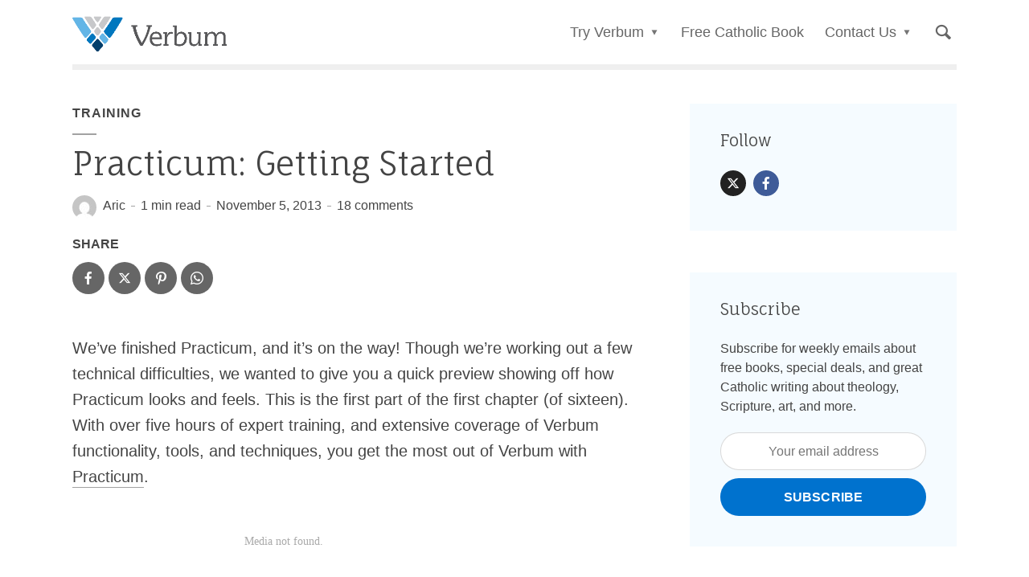

--- FILE ---
content_type: text/html; charset=UTF-8
request_url: https://blog.verbum.com/2013/11/practicum-getting-started/
body_size: 23824
content:
<!DOCTYPE html>
<html lang="en-US" xmlns:og="http://opengraphprotocol.org/schema/" xmlns:fb="http://www.facebook.com/2008/fbml" class="no-js no-svg">
	<head>
		<meta charset="UTF-8">
		<meta name="viewport" content="width=device-width, initial-scale=1">
		<link rel="profile" href="https://gmpg.org/xfn/11">
		<meta name='robots' content='index, follow, max-image-preview:large, max-snippet:-1, max-video-preview:-1' />
	<style>img:is([sizes="auto" i], [sizes^="auto," i]) { contain-intrinsic-size: 3000px 1500px }</style>
	
	<!-- This site is optimized with the Yoast SEO plugin v26.8 - https://yoast.com/product/yoast-seo-wordpress/ -->
	<title>Practicum: Getting Started - Verbum Blog</title>
	<link rel="canonical" href="https://blog.verbum.com/2013/11/practicum-getting-started/" />
	<meta property="og:locale" content="en_US" />
	<meta property="og:type" content="article" />
	<meta property="og:title" content="Practicum: Getting Started - Verbum Blog" />
	<meta property="og:url" content="https://blog.verbum.com/2013/11/practicum-getting-started/" />
	<meta property="og:site_name" content="Verbum Blog" />
	<meta property="article:publisher" content="https://www.facebook.com/faithlifeverbum" />
	<meta property="article:published_time" content="2013-11-05T22:55:43+00:00" />
	<meta property="article:modified_time" content="2013-11-05T22:56:29+00:00" />
	<meta property="og:image" content="https://blog.verbum.com/wp-content/blogs.dir/20/files/2022/02/verbum_logo_rgb_h-1.png" />
	<meta property="og:image:width" content="800" />
	<meta property="og:image:height" content="250" />
	<meta property="og:image:type" content="image/png" />
	<meta name="author" content="Aric" />
	<meta name="twitter:card" content="summary_large_image" />
	<meta name="twitter:creator" content="@verbum" />
	<meta name="twitter:site" content="@verbum" />
	<meta name="twitter:label1" content="Written by" />
	<meta name="twitter:data1" content="Aric" />
	<script type="application/ld+json" class="yoast-schema-graph">{"@context":"https://schema.org","@graph":[{"@type":"Article","@id":"https://blog.verbum.com/2013/11/practicum-getting-started/#article","isPartOf":{"@id":"https://blog.verbum.com/2013/11/practicum-getting-started/"},"author":{"name":"Aric","@id":"https://blog.verbum.com/#/schema/person/6b87617fed6c7a3bd8d6e152b01b13e1"},"headline":"Practicum: Getting Started","datePublished":"2013-11-05T22:55:43+00:00","dateModified":"2013-11-05T22:56:29+00:00","mainEntityOfPage":{"@id":"https://blog.verbum.com/2013/11/practicum-getting-started/"},"wordCount":71,"publisher":{"@id":"https://blog.verbum.com/#organization"},"articleSection":["Training"],"inLanguage":"en-US"},{"@type":"WebPage","@id":"https://blog.verbum.com/2013/11/practicum-getting-started/","url":"https://blog.verbum.com/2013/11/practicum-getting-started/","name":"Practicum: Getting Started - Verbum Blog","isPartOf":{"@id":"https://blog.verbum.com/#website"},"datePublished":"2013-11-05T22:55:43+00:00","dateModified":"2013-11-05T22:56:29+00:00","breadcrumb":{"@id":"https://blog.verbum.com/2013/11/practicum-getting-started/#breadcrumb"},"inLanguage":"en-US","potentialAction":[{"@type":"ReadAction","target":["https://blog.verbum.com/2013/11/practicum-getting-started/"]}]},{"@type":"BreadcrumbList","@id":"https://blog.verbum.com/2013/11/practicum-getting-started/#breadcrumb","itemListElement":[{"@type":"ListItem","position":1,"name":"Home","item":"https://blog.verbum.com/"},{"@type":"ListItem","position":2,"name":"Blog Archive","item":"https://blog.verbum.com/blog/"},{"@type":"ListItem","position":3,"name":"Practicum: Getting Started"}]},{"@type":"WebSite","@id":"https://blog.verbum.com/#website","url":"https://blog.verbum.com/","name":"Verbum Blog","description":"Study Scripture &amp; Tradition with Verbum, Catholic software for every vocation","publisher":{"@id":"https://blog.verbum.com/#organization"},"potentialAction":[{"@type":"SearchAction","target":{"@type":"EntryPoint","urlTemplate":"https://blog.verbum.com/?s={search_term_string}"},"query-input":{"@type":"PropertyValueSpecification","valueRequired":true,"valueName":"search_term_string"}}],"inLanguage":"en-US"},{"@type":"Organization","@id":"https://blog.verbum.com/#organization","name":"Verbum","url":"https://blog.verbum.com/","logo":{"@type":"ImageObject","inLanguage":"en-US","@id":"https://blog.verbum.com/#/schema/logo/image/","url":"https://blog.verbum.com/wp-content/blogs.dir/20/files/2022/02/Verbum-logo.png","contentUrl":"https://blog.verbum.com/wp-content/blogs.dir/20/files/2022/02/Verbum-logo.png","width":512,"height":116,"caption":"Verbum"},"image":{"@id":"https://blog.verbum.com/#/schema/logo/image/"},"sameAs":["https://www.facebook.com/faithlifeverbum","https://x.com/verbum"]},{"@type":"Person","@id":"https://blog.verbum.com/#/schema/person/6b87617fed6c7a3bd8d6e152b01b13e1","name":"Aric","image":{"@type":"ImageObject","inLanguage":"en-US","@id":"https://blog.verbum.com/#/schema/person/image/","url":"https://secure.gravatar.com/avatar/61f64bba7df99971b57275b2788ff24e1389e4c2977cf984b6852549f784bf99?s=96&d=mm&r=g","contentUrl":"https://secure.gravatar.com/avatar/61f64bba7df99971b57275b2788ff24e1389e4c2977cf984b6852549f784bf99?s=96&d=mm&r=g","caption":"Aric"},"url":"https://blog.verbum.com/author/aricnesheim/"}]}</script>
	<!-- / Yoast SEO plugin. -->


<link rel='dns-prefetch' href='//fonts.googleapis.com' />
<link rel="alternate" type="application/rss+xml" title="Verbum Blog &raquo; Feed" href="https://blog.verbum.com/feed/" />
<link rel="alternate" type="application/rss+xml" title="Verbum Blog &raquo; Comments Feed" href="https://blog.verbum.com/comments/feed/" />
<script type="text/javascript" id="wpp-js" src="https://blog.verbum.com/wp-content/plugins/wordpress-popular-posts/assets/js/wpp.min.js?ver=7.3.6" data-sampling="0" data-sampling-rate="100" data-api-url="https://blog.verbum.com/wp-json/wordpress-popular-posts" data-post-id="3572" data-token="265d4f3321" data-lang="0" data-debug="0"></script>
<link rel="alternate" type="application/rss+xml" title="Verbum Blog &raquo; Practicum: Getting Started Comments Feed" href="https://blog.verbum.com/2013/11/practicum-getting-started/feed/" />
<meta property="og:title" content="Practicum: Getting Started"/><meta property="og:description" content="We&#8217;ve finished Practicum, and it&#8217;s on the way! Though we&#8217;re working out a few technical difficulties, we wanted to give you a quick preview showing off how Practicum looks and feels. This is the first part of the first chapter (of sixteen). With over five hours of expert training, and extensive coverage of Verbum functionality, [&hellip;]" /><meta property="og:type" content="article"/><meta property="og:url" content="https://blog.verbum.com/2013/11/practicum-getting-started/"/><meta property="og:site_name" content="Verbum Blog"/><meta property="og:image" content="https://blog.verbum.com/wp-content/blogs.dir/20/files/2022/02/verbum_logo_rgb_h-1.png"/><script type="text/javascript">
/* <![CDATA[ */
window._wpemojiSettings = {"baseUrl":"https:\/\/s.w.org\/images\/core\/emoji\/16.0.1\/72x72\/","ext":".png","svgUrl":"https:\/\/s.w.org\/images\/core\/emoji\/16.0.1\/svg\/","svgExt":".svg","source":{"concatemoji":"https:\/\/blog.verbum.com\/wp-includes\/js\/wp-emoji-release.min.js?ver=6.8.3"}};
/*! This file is auto-generated */
!function(s,n){var o,i,e;function c(e){try{var t={supportTests:e,timestamp:(new Date).valueOf()};sessionStorage.setItem(o,JSON.stringify(t))}catch(e){}}function p(e,t,n){e.clearRect(0,0,e.canvas.width,e.canvas.height),e.fillText(t,0,0);var t=new Uint32Array(e.getImageData(0,0,e.canvas.width,e.canvas.height).data),a=(e.clearRect(0,0,e.canvas.width,e.canvas.height),e.fillText(n,0,0),new Uint32Array(e.getImageData(0,0,e.canvas.width,e.canvas.height).data));return t.every(function(e,t){return e===a[t]})}function u(e,t){e.clearRect(0,0,e.canvas.width,e.canvas.height),e.fillText(t,0,0);for(var n=e.getImageData(16,16,1,1),a=0;a<n.data.length;a++)if(0!==n.data[a])return!1;return!0}function f(e,t,n,a){switch(t){case"flag":return n(e,"\ud83c\udff3\ufe0f\u200d\u26a7\ufe0f","\ud83c\udff3\ufe0f\u200b\u26a7\ufe0f")?!1:!n(e,"\ud83c\udde8\ud83c\uddf6","\ud83c\udde8\u200b\ud83c\uddf6")&&!n(e,"\ud83c\udff4\udb40\udc67\udb40\udc62\udb40\udc65\udb40\udc6e\udb40\udc67\udb40\udc7f","\ud83c\udff4\u200b\udb40\udc67\u200b\udb40\udc62\u200b\udb40\udc65\u200b\udb40\udc6e\u200b\udb40\udc67\u200b\udb40\udc7f");case"emoji":return!a(e,"\ud83e\udedf")}return!1}function g(e,t,n,a){var r="undefined"!=typeof WorkerGlobalScope&&self instanceof WorkerGlobalScope?new OffscreenCanvas(300,150):s.createElement("canvas"),o=r.getContext("2d",{willReadFrequently:!0}),i=(o.textBaseline="top",o.font="600 32px Arial",{});return e.forEach(function(e){i[e]=t(o,e,n,a)}),i}function t(e){var t=s.createElement("script");t.src=e,t.defer=!0,s.head.appendChild(t)}"undefined"!=typeof Promise&&(o="wpEmojiSettingsSupports",i=["flag","emoji"],n.supports={everything:!0,everythingExceptFlag:!0},e=new Promise(function(e){s.addEventListener("DOMContentLoaded",e,{once:!0})}),new Promise(function(t){var n=function(){try{var e=JSON.parse(sessionStorage.getItem(o));if("object"==typeof e&&"number"==typeof e.timestamp&&(new Date).valueOf()<e.timestamp+604800&&"object"==typeof e.supportTests)return e.supportTests}catch(e){}return null}();if(!n){if("undefined"!=typeof Worker&&"undefined"!=typeof OffscreenCanvas&&"undefined"!=typeof URL&&URL.createObjectURL&&"undefined"!=typeof Blob)try{var e="postMessage("+g.toString()+"("+[JSON.stringify(i),f.toString(),p.toString(),u.toString()].join(",")+"));",a=new Blob([e],{type:"text/javascript"}),r=new Worker(URL.createObjectURL(a),{name:"wpTestEmojiSupports"});return void(r.onmessage=function(e){c(n=e.data),r.terminate(),t(n)})}catch(e){}c(n=g(i,f,p,u))}t(n)}).then(function(e){for(var t in e)n.supports[t]=e[t],n.supports.everything=n.supports.everything&&n.supports[t],"flag"!==t&&(n.supports.everythingExceptFlag=n.supports.everythingExceptFlag&&n.supports[t]);n.supports.everythingExceptFlag=n.supports.everythingExceptFlag&&!n.supports.flag,n.DOMReady=!1,n.readyCallback=function(){n.DOMReady=!0}}).then(function(){return e}).then(function(){var e;n.supports.everything||(n.readyCallback(),(e=n.source||{}).concatemoji?t(e.concatemoji):e.wpemoji&&e.twemoji&&(t(e.twemoji),t(e.wpemoji)))}))}((window,document),window._wpemojiSettings);
/* ]]> */
</script>
		
	<style id='wp-emoji-styles-inline-css' type='text/css'>

	img.wp-smiley, img.emoji {
		display: inline !important;
		border: none !important;
		box-shadow: none !important;
		height: 1em !important;
		width: 1em !important;
		margin: 0 0.07em !important;
		vertical-align: -0.1em !important;
		background: none !important;
		padding: 0 !important;
	}
</style>
<link rel='stylesheet' id='wp-block-library-css' href='https://blog.verbum.com/wp-includes/css/dist/block-library/style.min.css?ver=6.8.3' type='text/css' media='all' />
<style id='classic-theme-styles-inline-css' type='text/css'>
/*! This file is auto-generated */
.wp-block-button__link{color:#fff;background-color:#32373c;border-radius:9999px;box-shadow:none;text-decoration:none;padding:calc(.667em + 2px) calc(1.333em + 2px);font-size:1.125em}.wp-block-file__button{background:#32373c;color:#fff;text-decoration:none}
</style>
<style id='global-styles-inline-css' type='text/css'>
:root{--wp--preset--aspect-ratio--square: 1;--wp--preset--aspect-ratio--4-3: 4/3;--wp--preset--aspect-ratio--3-4: 3/4;--wp--preset--aspect-ratio--3-2: 3/2;--wp--preset--aspect-ratio--2-3: 2/3;--wp--preset--aspect-ratio--16-9: 16/9;--wp--preset--aspect-ratio--9-16: 9/16;--wp--preset--color--black: #000000;--wp--preset--color--cyan-bluish-gray: #abb8c3;--wp--preset--color--white: #ffffff;--wp--preset--color--pale-pink: #f78da7;--wp--preset--color--vivid-red: #cf2e2e;--wp--preset--color--luminous-vivid-orange: #ff6900;--wp--preset--color--luminous-vivid-amber: #fcb900;--wp--preset--color--light-green-cyan: #7bdcb5;--wp--preset--color--vivid-green-cyan: #00d084;--wp--preset--color--pale-cyan-blue: #8ed1fc;--wp--preset--color--vivid-cyan-blue: #0693e3;--wp--preset--color--vivid-purple: #9b51e0;--wp--preset--color--opinion-acc: #0072ce;--wp--preset--color--opinion-txt: #444444;--wp--preset--color--opinion-bg: #ffffff;--wp--preset--color--opinion-bg-light: #f5fbff;--wp--preset--gradient--vivid-cyan-blue-to-vivid-purple: linear-gradient(135deg,rgba(6,147,227,1) 0%,rgb(155,81,224) 100%);--wp--preset--gradient--light-green-cyan-to-vivid-green-cyan: linear-gradient(135deg,rgb(122,220,180) 0%,rgb(0,208,130) 100%);--wp--preset--gradient--luminous-vivid-amber-to-luminous-vivid-orange: linear-gradient(135deg,rgba(252,185,0,1) 0%,rgba(255,105,0,1) 100%);--wp--preset--gradient--luminous-vivid-orange-to-vivid-red: linear-gradient(135deg,rgba(255,105,0,1) 0%,rgb(207,46,46) 100%);--wp--preset--gradient--very-light-gray-to-cyan-bluish-gray: linear-gradient(135deg,rgb(238,238,238) 0%,rgb(169,184,195) 100%);--wp--preset--gradient--cool-to-warm-spectrum: linear-gradient(135deg,rgb(74,234,220) 0%,rgb(151,120,209) 20%,rgb(207,42,186) 40%,rgb(238,44,130) 60%,rgb(251,105,98) 80%,rgb(254,248,76) 100%);--wp--preset--gradient--blush-light-purple: linear-gradient(135deg,rgb(255,206,236) 0%,rgb(152,150,240) 100%);--wp--preset--gradient--blush-bordeaux: linear-gradient(135deg,rgb(254,205,165) 0%,rgb(254,45,45) 50%,rgb(107,0,62) 100%);--wp--preset--gradient--luminous-dusk: linear-gradient(135deg,rgb(255,203,112) 0%,rgb(199,81,192) 50%,rgb(65,88,208) 100%);--wp--preset--gradient--pale-ocean: linear-gradient(135deg,rgb(255,245,203) 0%,rgb(182,227,212) 50%,rgb(51,167,181) 100%);--wp--preset--gradient--electric-grass: linear-gradient(135deg,rgb(202,248,128) 0%,rgb(113,206,126) 100%);--wp--preset--gradient--midnight: linear-gradient(135deg,rgb(2,3,129) 0%,rgb(40,116,252) 100%);--wp--preset--font-size--small: 16px;--wp--preset--font-size--medium: 20px;--wp--preset--font-size--large: 30px;--wp--preset--font-size--x-large: 42px;--wp--preset--font-size--normal: 20px;--wp--preset--font-size--huge: 40px;--wp--preset--spacing--20: 0.44rem;--wp--preset--spacing--30: 0.67rem;--wp--preset--spacing--40: 1rem;--wp--preset--spacing--50: 1.5rem;--wp--preset--spacing--60: 2.25rem;--wp--preset--spacing--70: 3.38rem;--wp--preset--spacing--80: 5.06rem;--wp--preset--shadow--natural: 6px 6px 9px rgba(0, 0, 0, 0.2);--wp--preset--shadow--deep: 12px 12px 50px rgba(0, 0, 0, 0.4);--wp--preset--shadow--sharp: 6px 6px 0px rgba(0, 0, 0, 0.2);--wp--preset--shadow--outlined: 6px 6px 0px -3px rgba(255, 255, 255, 1), 6px 6px rgba(0, 0, 0, 1);--wp--preset--shadow--crisp: 6px 6px 0px rgba(0, 0, 0, 1);}:where(.is-layout-flex){gap: 0.5em;}:where(.is-layout-grid){gap: 0.5em;}body .is-layout-flex{display: flex;}.is-layout-flex{flex-wrap: wrap;align-items: center;}.is-layout-flex > :is(*, div){margin: 0;}body .is-layout-grid{display: grid;}.is-layout-grid > :is(*, div){margin: 0;}:where(.wp-block-columns.is-layout-flex){gap: 2em;}:where(.wp-block-columns.is-layout-grid){gap: 2em;}:where(.wp-block-post-template.is-layout-flex){gap: 1.25em;}:where(.wp-block-post-template.is-layout-grid){gap: 1.25em;}.has-black-color{color: var(--wp--preset--color--black) !important;}.has-cyan-bluish-gray-color{color: var(--wp--preset--color--cyan-bluish-gray) !important;}.has-white-color{color: var(--wp--preset--color--white) !important;}.has-pale-pink-color{color: var(--wp--preset--color--pale-pink) !important;}.has-vivid-red-color{color: var(--wp--preset--color--vivid-red) !important;}.has-luminous-vivid-orange-color{color: var(--wp--preset--color--luminous-vivid-orange) !important;}.has-luminous-vivid-amber-color{color: var(--wp--preset--color--luminous-vivid-amber) !important;}.has-light-green-cyan-color{color: var(--wp--preset--color--light-green-cyan) !important;}.has-vivid-green-cyan-color{color: var(--wp--preset--color--vivid-green-cyan) !important;}.has-pale-cyan-blue-color{color: var(--wp--preset--color--pale-cyan-blue) !important;}.has-vivid-cyan-blue-color{color: var(--wp--preset--color--vivid-cyan-blue) !important;}.has-vivid-purple-color{color: var(--wp--preset--color--vivid-purple) !important;}.has-black-background-color{background-color: var(--wp--preset--color--black) !important;}.has-cyan-bluish-gray-background-color{background-color: var(--wp--preset--color--cyan-bluish-gray) !important;}.has-white-background-color{background-color: var(--wp--preset--color--white) !important;}.has-pale-pink-background-color{background-color: var(--wp--preset--color--pale-pink) !important;}.has-vivid-red-background-color{background-color: var(--wp--preset--color--vivid-red) !important;}.has-luminous-vivid-orange-background-color{background-color: var(--wp--preset--color--luminous-vivid-orange) !important;}.has-luminous-vivid-amber-background-color{background-color: var(--wp--preset--color--luminous-vivid-amber) !important;}.has-light-green-cyan-background-color{background-color: var(--wp--preset--color--light-green-cyan) !important;}.has-vivid-green-cyan-background-color{background-color: var(--wp--preset--color--vivid-green-cyan) !important;}.has-pale-cyan-blue-background-color{background-color: var(--wp--preset--color--pale-cyan-blue) !important;}.has-vivid-cyan-blue-background-color{background-color: var(--wp--preset--color--vivid-cyan-blue) !important;}.has-vivid-purple-background-color{background-color: var(--wp--preset--color--vivid-purple) !important;}.has-black-border-color{border-color: var(--wp--preset--color--black) !important;}.has-cyan-bluish-gray-border-color{border-color: var(--wp--preset--color--cyan-bluish-gray) !important;}.has-white-border-color{border-color: var(--wp--preset--color--white) !important;}.has-pale-pink-border-color{border-color: var(--wp--preset--color--pale-pink) !important;}.has-vivid-red-border-color{border-color: var(--wp--preset--color--vivid-red) !important;}.has-luminous-vivid-orange-border-color{border-color: var(--wp--preset--color--luminous-vivid-orange) !important;}.has-luminous-vivid-amber-border-color{border-color: var(--wp--preset--color--luminous-vivid-amber) !important;}.has-light-green-cyan-border-color{border-color: var(--wp--preset--color--light-green-cyan) !important;}.has-vivid-green-cyan-border-color{border-color: var(--wp--preset--color--vivid-green-cyan) !important;}.has-pale-cyan-blue-border-color{border-color: var(--wp--preset--color--pale-cyan-blue) !important;}.has-vivid-cyan-blue-border-color{border-color: var(--wp--preset--color--vivid-cyan-blue) !important;}.has-vivid-purple-border-color{border-color: var(--wp--preset--color--vivid-purple) !important;}.has-vivid-cyan-blue-to-vivid-purple-gradient-background{background: var(--wp--preset--gradient--vivid-cyan-blue-to-vivid-purple) !important;}.has-light-green-cyan-to-vivid-green-cyan-gradient-background{background: var(--wp--preset--gradient--light-green-cyan-to-vivid-green-cyan) !important;}.has-luminous-vivid-amber-to-luminous-vivid-orange-gradient-background{background: var(--wp--preset--gradient--luminous-vivid-amber-to-luminous-vivid-orange) !important;}.has-luminous-vivid-orange-to-vivid-red-gradient-background{background: var(--wp--preset--gradient--luminous-vivid-orange-to-vivid-red) !important;}.has-very-light-gray-to-cyan-bluish-gray-gradient-background{background: var(--wp--preset--gradient--very-light-gray-to-cyan-bluish-gray) !important;}.has-cool-to-warm-spectrum-gradient-background{background: var(--wp--preset--gradient--cool-to-warm-spectrum) !important;}.has-blush-light-purple-gradient-background{background: var(--wp--preset--gradient--blush-light-purple) !important;}.has-blush-bordeaux-gradient-background{background: var(--wp--preset--gradient--blush-bordeaux) !important;}.has-luminous-dusk-gradient-background{background: var(--wp--preset--gradient--luminous-dusk) !important;}.has-pale-ocean-gradient-background{background: var(--wp--preset--gradient--pale-ocean) !important;}.has-electric-grass-gradient-background{background: var(--wp--preset--gradient--electric-grass) !important;}.has-midnight-gradient-background{background: var(--wp--preset--gradient--midnight) !important;}.has-small-font-size{font-size: var(--wp--preset--font-size--small) !important;}.has-medium-font-size{font-size: var(--wp--preset--font-size--medium) !important;}.has-large-font-size{font-size: var(--wp--preset--font-size--large) !important;}.has-x-large-font-size{font-size: var(--wp--preset--font-size--x-large) !important;}
:where(.wp-block-post-template.is-layout-flex){gap: 1.25em;}:where(.wp-block-post-template.is-layout-grid){gap: 1.25em;}
:where(.wp-block-columns.is-layout-flex){gap: 2em;}:where(.wp-block-columns.is-layout-grid){gap: 2em;}
:root :where(.wp-block-pullquote){font-size: 1.5em;line-height: 1.6;}
</style>
<link rel='stylesheet' id='mks_shortcodes_fntawsm_css-css' href='https://blog.verbum.com/wp-content/plugins/meks-flexible-shortcodes/css/font-awesome/css/font-awesome.min.css?ver=1.3.8' type='text/css' media='screen' />
<link rel='stylesheet' id='mks_shortcodes_simple_line_icons-css' href='https://blog.verbum.com/wp-content/plugins/meks-flexible-shortcodes/css/simple-line/simple-line-icons.css?ver=1.3.8' type='text/css' media='screen' />
<link rel='stylesheet' id='mks_shortcodes_css-css' href='https://blog.verbum.com/wp-content/plugins/meks-flexible-shortcodes/css/style.css?ver=1.3.8' type='text/css' media='screen' />
<link rel='stylesheet' id='wordpress-popular-posts-css-css' href='https://blog.verbum.com/wp-content/plugins/wordpress-popular-posts/assets/css/wpp.css?ver=7.3.6' type='text/css' media='all' />
<link rel='stylesheet' id='opinion-fonts-css' href='https://fonts.googleapis.com/css?family=Fauna+One%3A400&#038;subset=latin&#038;ver=1.4' type='text/css' media='all' />
<link rel='stylesheet' id='opinion-main-css' href='https://blog.verbum.com/wp-content/themes/opinion/assets/css/min.css?ver=1.4' type='text/css' media='all' />
<style id='opinion-main-inline-css' type='text/css'>
@media (min-width: 570px){.container {padding-left: 23px;padding-right: 23px;}}@media (min-width: 970px){.container {padding-left: 26px;padding-right: 26px;}}@media (min-width: 1100px){.container {padding-left: 52px;padding-right: 52px;}.row {margin-left: -26px;margin-right: -26px;}.col, .col-1, .col-10, .col-11, .col-12, .col-2, .col-3, .col-4, .col-5, .col-6, .col-7, .col-8, .col-9, .col-auto,.col-lg, .col-lg-1, .col-lg-10, .col-lg-11, .col-lg-12, .col-lg-2, .col-lg-3, .col-lg-4, .col-lg-5, .col-lg-6, .col-lg-7,.col-lg-8, .col-lg-9, .col-lg-auto, .col-md, .col-md-1, .col-md-10, .col-md-11, .col-md-12, .col-md-2, .col-md-3, .col-md-4,.col-md-5, .col-md-6, .col-md-7, .col-md-8, .col-md-9, .col-md-auto, .col-sm, .col-sm-1, .col-sm-10, .col-sm-11, .col-sm-12, .col-sm-2,.col-sm-3, .col-sm-4, .col-sm-5, .col-sm-6, .col-sm-7, .col-sm-8, .col-sm-9, .col-sm-auto, .col-xl, .col-xl-1, .col-xl-10, .col-xl-11, .col-xl-12,.col-xl-2, .col-xl-3, .col-xl-4, .col-xl-5, .col-xl-6, .col-xl-7, .col-xl-8, .col-xl-9, .col-xl-auto{padding-left: 26px;padding-right: 26px;}}.opinion-top-bar{background-color: #4D464F;color: #444444;}.opinion-top-bar .sub-menu{background-color: #4D464F;}.opinion-top-bar a{color: #444444;}.opinion-top-bar ul li a:before{background-color: #ffffff;}.opinion-top-bar .container{height: 42px;}.opinion-header{font-family: 'Trebuchet MS', Helvetica, sans-serif;font-weight: ;background: #ffffff;color: #666666;font-size: 2rem;}.opinion-header a{font-size: 1.8rem;color: #666666;}.opinion-header li:hover > a,.opinion-action-close:hover,.opinion-header .opinion-menu > li.current-menu-ancestor>a,.opinion-header .opinion-menu > li.current-menu-item>a {color: #0072ce;}.opinion-header .site-title a{font-size: 4.0rem;}.opinion-header .opinion-menu .sub-menu{background: #0072ce;}.opinion-header .opinion-menu .sub-menu .sub-menu{border-left: 1px solid rgba(255,255,255,0.1);}.opinion-header .opinion-menu .sub-menu .opinion-rev.sub-menu{border-left: none;border-right: 1px solid rgba(255,255,255,0.1);}.opinion-header .opinion-menu .sub-menu li a{color: #FFF;}.opinion-header-border {background: rgba(102,102,102,0.1);}body .opinion-header-sticky>.container:first-child{height: 70px;}.opinion-header-sticky .opinion-logo img{max-height: 70px; }ul.opinion-menu .opinion-mega-menu > .sub-menu{top: 60px;}body .opinion-header-sticky ul.opinion-menu .opinion-mega-menu > .sub-menu{top: 55px;}body,#cancel-comment-reply-link{font-family: 'Trebuchet MS', Helvetica, sans-serif;font-weight: 400;}body{font-size: 1.6rem;color: #444444;background: #ffffff;}.entry-category a,.section-nav a{color: #444444;}.entry-title,.entry-title a,h1, h2, h3, h4, h5, h6, .h1, .h2, .h3, .h4, .h5, .h6{color: #444444;}.entry-meta-primary a:after{background-color: #0072ce;}.entry-category a:hover,.section-nav a:hover,.entry-title a:hover,.entry-meta a:hover,.fn a:hover,.slot-title a:hover{background: rgba(68,68,68,0.1);}.entry-category:after,.entry-category a + a:before,.meta-item +.meta-item:before,.section-nav li + li a:before,.section-title + .section-nav:before,.opinion-single .entry-tags:before,.opinion-single .entry-share:before,.section-nav:before{background-color: #444444;}.format-audio .entry-title a:before,.format-gallery .entry-title a:before,.format-video .entry-title a:before,.sticky .entry-title a:before{background-color: #444444;color: #ffffff;}.opinion-duotone .entry-title a:before,.opinion-inverted .entry-title a:before{background-color: #FFF;color: #444444;}.opinion-duotone .entry-media a::after,.opinion-duotone .entry-media a::before {background: #0072ce;}.opinion-duotone .entry-meta-primary a:after {border: 1px solid rgba(255,255,255,0.8);}.opinion-breadcrumbs{color:rgba(68,68,68,0.5);}.opinion-breadcrumbs a{color: #0072ce;}.opinion-breadcrumbs a:hover{background: rgba(0,114,206,0.1);}.meks_ess a:hover{background-color: #444444;}a{color: #444444;}.entry-content a,.entry-content li a,.comment-content a{color: #444444;box-shadow: 0 1px 0 rgba(68,68,68,0.5);}.entry-content p a:hover,.entry-content li a:hover,.comment-content a:hover,.entry-content .wp-caption-text a:hover{background: rgba(68,68,68,0.1);}.entry-content blockquote cite a,.entry-content blockquote p a{box-shadow: 0 1px 0 rgba(255,255,255,0.5);}.entry-content blockquote cite a:hover,.entry-content blockquote p a:hover{background: rgba(255,255,255,0.1);}.entry-meta a,.section-meta a{color: #444444;}blockquote{background: #0072ce;color: #ffffff;}.menu-main .sub-menu li a{font-size: 1.8rem;}thead{background: #444444;color: #ffffff;}code,pre,pre h2{background: #444444;color: #ffffff;}h1,h2,h3,h4,.h1,.h2,.h3,.h4,h5,h6,.h5,.h6,blockquote,.fn,.mks_author_widget h3,.opinion-menu .opinion-mega-menu .opinion-menu-posts li a,.wp-block-cover .wp-block-cover-image-text, .wp-block-cover .wp-block-cover-text, .wp-block-cover h2, .wp-block-cover-image .wp-block-cover-image-text, .wp-block-cover-image .wp-block-cover-text, .wp-block-cover-image h2{font-family: 'Fauna One';font-weight: 400;}h1,h2,h3,h4,.h1,.h2,.h3,.h4,.fn,.mks_author_widget h3,.opinion-menu .opinion-mega-menu .opinion-menu-posts li a{font-size: 2.4rem;}.opinion-menu .opinion-mega-menu .opinion-menu-posts li a{font-size:1.6rem;}h5,h6,.h5,.h6{font-size: 2rem;}.section-title{font-size: 2.4rem;}.opinion-sidebar,.font-small,.font-medium,.entry-summary,.opinion-footer,.wp-block-quote cite{font-size: 1.6rem;line-height:1.5;}.h2-md,.fn,.wp-block-cover-image .wp-block-cover-image-text, .wp-block-cover-image .wp-block-cover-text, .wp-block-cover-image h2, .wp-block-cover .wp-block-cover-image-text, .wp-block-cover .wp-block-cover-text, .wp-block-cover h2{font-size: 1.8rem;}.opinion-header > .container:first-child{height: 80px;}.opinion-header .site-title img{max-height: 60px;}@media (min-width: 570px){body{font-size: 1.8rem;}.opinion-header > .container:first-child{height: 80px;}.opinion-header .site-title img{max-height: 60px;}.h2-md{font-size: 2.4rem;}.opinion-single-cover{height: 375px;}.opinion-page-cover{height: 300px;}.opinion-category-cover{height: 375px;}.opinion-layout-h-cover{height: 464px;}.opinion-layout-l-cover{height: 473px;}.opinion-layout-m{height: 557px;}.opinion-layout-m-cover{height: 464px;}.entry-category a,.section-nav a,.section-category a,.entry-meta,.section-meta{font-size: 1.6rem;}.opinion-layout-small .entry-category a{font-size: 1.5rem;}}@media (min-width: 970px){body{font-size: 2.0rem;}h1,.h1,.section-title{font-size: 3.2rem;}h2,.h2,.h2-md {font-size: 3rem;}h3,.h3,.wp-block-cover .wp-block-cover-image-text, .wp-block-cover .wp-block-cover-text, .wp-block-cover h2, .wp-block-cover-image .wp-block-cover-image-text, .wp-block-cover-image .wp-block-cover-text, .wp-block-cover-image h2 {font-size: 2.6rem;}h4,.h4 {font-size: 2.2rem;}h5,.h5,.mks_author_widget h3 {font-size: 2rem;}h6,.h6,.fn,blockquote{font-size: 1.8rem;}.font-medium{font-size: 1.8rem;}.opinion-header > .container:first-child{height: 80px;}.opinion-header .site-title img{max-height: 60px;}.opinion-single-cover{height: 500px;}.opinion-page-cover{height: 400px;}.opinion-category-cover{height: 500px;}.opinion-layout-h-cover{height: 619px;}.opinion-layout-l-cover{height: 515px;}.opinion-layout-m{height: 619px;}.opinion-layout-m-cover{height: 619px;}}@media (min-width: 1100px){h1,.h1{font-size: 4.0rem;}h2,.h2,.h2-md {font-size: 3.2rem;}h3,.h3 {font-size: 2.6rem;}h4,.h4 {font-size: 2.4rem;}h5,.h5,.mks_author_widget h3 {font-size: 2.2rem;}h6,.h6,.fn,blockquote{font-size: 2.0rem;}.section-title{font-size: 4.0rem;}}.opinion-bg-light,.opinion-comments .comment-respond{background: #f5fbff;color: #444444;}.opinion-sidebar a,.widget_calendar table caption{color: #444444;}.widget p a:hover,.widget li a:hover,.widget .entry-header a:hover{background-color: rgba(68,68,68,0.1);}.widget-title{font-family: 'Fauna One';font-weight: 400;font-size: 2.0rem;}.widget_calendar table tbody td a{background: hsla(275, 23%, 67%, .8);}.comment-author-link,.recentcomments{color: rgba(77,70,79,.6);}.widget .mks_social_widgetli a:hover{background-color: rgba(77,70,79,1);opacity: 1;}.widget .wp-caption-text:after{background: rgba(77,70,79,1);}.opinion-inverted .widget-title,.mks_author_widget .opinion-inverted h3{color: #ffffff;}.mks_ads_widget .opinion-inverted .widget-title{color: #444444;}.widget .opinion-invertedp a:hover,.widget .opinion-inverted li a:hover{background-color: rgba(255,255,255,0.1);}.opinion-footer{background-color: #003c71;}.opinion-footer,.opinion-footer a,.opinion-footer .widget-title{color: #ffffff;}.opinion-prefooter a:hover{color: #0072ce;}.opinion-footer-widgets .widget a:hover{background: rgba(255,255,255,0.1);}.opinion-footer-widgets .comment-author-link,.opinion-footer-widgets .recentcomments{color: rgba(255,255,255,0.6);}.opinion-footer-widgets button,.opinion-footer-widgets input[type=submit]{background: #0072ce;color: #ffffff;}.opinion-footer-widgets button:hover,.opinion-footer-widgets input[type=submit]:hover,.opinion-footer-widgets .widget .tagcloud a:hover{background: #ffffff;color: #003c71;}.opinion-footer-widgets .wp-caption-text:after{background: #ffffff;}.opinion-footer-widgets .widget .tagcloud a{border-color: rgba(255,255,255,0.5);color: #ffffff;}.opinion-postfooter a{box-shadow: 0 1px 0 rgba(255,255,255,0.5);}.opinion-postfooter a:hover{background: rgba(255,255,255,0.1);}.opinion-postfooter:before{background: #ffffff;}.opinion-button,.entry-content .opinion-button,input[type="submit"],.comment-reply-link,.opinion-pagination a,.widget .mks_read_more a,.widget .mks_autor_link_wrap a,button,.meks-instagram-follow-link .meks-widget-cta,.opinion-comments .page-numbers li a,ul.mks_social_widget_ul li a,body div.wpforms-container-full .wpforms-form input[type=submit], body div.wpforms-container-full .wpforms-form button[type=submit], body div.wpforms-container-full .wpforms-form .wpforms-page-button{background-color: #0072ce;color: #ffffff;}.opinion-button:hover,.entry-content .opinion-button:hover,input[type="submit"]:hover,.comment-reply-link:hover,.opinion-pagination a:hover,.widget .mks_read_more a:hover,.widget .mks_autor_link_wrap a:hover,button:hover,.meks-instagram-follow-link .meks-widget-cta:hover,.opinion-comments .page-numbers li a:hover,ul.mks_social_widget_ul li a:hover,body div.wpforms-container-full .wpforms-form input[type=submit]:hover, body div.wpforms-container-full .wpforms-form button[type=submit]:hover, body div.wpforms-container-full .wpforms-form .wpforms-page-button:hover,body div.wpforms-container-full .wpforms-form input[type=submit]:focus, body div.wpforms-container-full .wpforms-form button[type=submit]:focus, body div.wpforms-container-full .wpforms-form .wpforms-page-button:focus {background: #444444;}.opinion-button.opinion-button-hollow,.opinion-single .entry-tags a,.comment-reply-link,.page-numbers.current,.widget .tagcloud a,.opinion-comments .page-numbers li span{background: transparent;color:#444444;border-color: rgba(68,68,68,0.5);}.opinion-button.opinion-button-hollow:hover,.opinion-single .entry-tags a:hover,.comment-reply-link:hover,.widget .tagcloud a:hover,#cancel-comment-reply-link:hover{background: #444444;color: #ffffff;}.entry-content a.mks_button:hover,.entry-content a.mks_ico:hover{background-color: #444444 !important;}.opinion-sticky-bottom{background: #ffffff;}input[type=number], input[type=text], input[type=email], input[type=url], input[type=tel], input[type=password], input[type=date], input[type=search], select, textarea {background: #ffffff;border-color: rgba(68,68,68,0.2);}::-webkit-input-placeholder {border-color: rgba(68,68,68,0.5);}::-moz-placeholder {border-color: rgba(68,68,68,0.5);}:-ms-input-placeholder {border-color: rgba(68,68,68,0.5);}:-moz-placeholder {border-color: rgba(68,68,68,0.5);}.opinion-pagination{border-color: rgba(68,68,68,0.1);}.double-bounce1, .double-bounce2{background-color: rgba(0,114,206,0.5);}.opinion-inverted .opinion-button.opinion-button-hollow{color: #FFF;border-color: rgba(255, 255, 255, 0.5);}.opinion-inverted .opinion-button:hover,.opinion-inverted .entry-content .opinion-button:hover,.opinion-inverted input[type="submit"]:hover,.opinion-inverted .comment-reply-link:hover,.opinion-inverted .opinion-pagination a:hover,.opinion-inverted .page-numbers.current:hover,.widget .opinion-inverted .mks_read_more a:hover,.widget .opinion-inverted .mks_autor_link_wrap a:hover,.widget .opinion-inverted .meks-instagram-follow-link .meks-widget-cta:hover,.opinion-inverted button:hover,.opinion-section-instagram .meks-instagram-follow-link .meks-widget-cta,.opinion-section-instagram .opinion-button,.opinion-module-slider .owl-nav.container .opinion-button,.widget .opinion-inverted ul.mks_social_widget_ul li a:hover,.gallery-columns-1 .opinion-button,.wp-block-gallery.columns-1 .opinion-button {background: #ffffff;color: #444444;}.widget .opinion-inverted ul.mks_social_widget_ul li a:hover:before{color: #444444;}.entry-content .opinion-inverted p a,.comment-content blockquote a{color: #ffffff;box-shadow: 0 1px 0 rgba(255,255,255,0.5);}.entry-content .opinion-inverted p a:hover,.comment-content blockquote a:hover{background: rgba(255,255,255,0.1);}.opinion-section-instagram .meks-instagram-follow-link .meks-widget-cta:hover,.opinion-section-instagram .opinion-button:hover,.opinion-module-slider .owl-nav.container .opinion-button:hover,.gallery-columns-1 .opinion-button:hover,.wp-block-gallery.columns-1 .opinion-button:hover{background: #444444;color: #ffffff;}.opinion-inverted{background-color: #444444;color: #ffffff;}.opinion-inverted a,.comment-content blockquote cite a,.entry-content blockquote cite a,.entry-content blockquote p a,.opinion-inverted .entry-header,.opinion-inverted .entry-category a,.opinion-inverted .entry-title a,.opinion-inverted .entry-meta a,.opinion-inverted .section-title{color: #ffffff;}.opinion-inverted .entry-category:after,.opinion-inverted .entry-category a + a:before,.opinion-inverted .meta-item +.meta-item:before{background-color: #ffffff;}.opinion-inverted .entry-category a:hover,.opinion-inverted .section-nav a:hover,.opinion-inverted .entry-title a:hover,.opinion-inverted .entry-meta a:hover,.opinion-inverted a:hover{background: rgba(255,255,255,0.1);}.opinion-inverted p a{box-shadow: 0 1px 0 rgba(255,255,255,0.5);}.opinion-inverted p a:hover{background: rgba(255,255,255,0.1);}.opinion-accent{background-color: #0072ce;}.opinion-accent button,.opinion-accent .meks-instagram-follow-link .meks-widget-cta,.opinion-accent .mks_autor_link_wrap a{background-color: #444444;}body .entry-content .wp-audio-shortcode .mejs-controls{background-color: #0072ce;}.wp-block-image figcaption{color: #444444;}.entry-content .wp-block-button__link{background: #0072ce;color: #ffffff;}.is-style-outline .wp-block-button__link{border: 2px solid #444444;color: #444444;}.wp-block-button__link:hover{background-color: #444444;color: #ffffff;}.wp-block-separator{border-color: #444444;}.wp-block-pullquote:not(.is-style-solid-color){border-top:4px solid #0072ce;border-bottom:4px solid #0072ce;color: #444444;}.wp-block-pullquote:not(.is-style-solid-color) blockquote{color: #444444;}.opinion-sidebar-none .wp-block-pullquote.alignfull.is-style-solid-color{box-shadow: -526px 0 0 #0072ce, -1052px 0 0 #0072ce,526px 0 0 #0072ce, 1052px 0 0 #0072ce;}@media (min-width: 970px){img.size-opinion-a{ height: 472px;}img.size-opinion-b{ height: 478px;}img.size-opinion-c{ height: 295px;}img.size-opinion-d{ height: 222px;}img.size-opinion-e{ height: 295px;}img.size-opinion-f{ height: 204px;}img.size-opinion-g{ height: 166px;}img.size-opinion-h{ height: 619px;}img.size-opinion-i{ height: 478px;}img.size-opinion-j{ height: 524px;}img.size-opinion-k{ height: 443px;}img.size-opinion-l{ height: 515px;}img.size-opinion-m{ height: 619px;}img.size-opinion-o{ height: 619px;}img.size-opinion-h-cover{ height: 619px;}img.size-opinion-l-cover{ height: 515px;}img.size-opinion-m-cover{ height: 619px;}img.size-opinion-o-cover{ height: 619px;}img.size-opinion-single-wide{ height: 619px;}img.size-opinion-single-cover{ height: 500px;}img.size-opinion-page-wide{ height: 472px;}img.size-opinion-page-cover{ height: 400px;}img.size-opinion-category-cover{ height: 500px;}}.has-small-font-size{ font-size: 1.3rem;}.has-large-font-size{ font-size: 2.1rem;}.has-huge-font-size{ font-size: 2.4rem;}@media(min-width: 570px){.has-small-font-size{ font-size: 1.6rem;}.has-normal-font-size{ font-size: 2.0rem;}.has-large-font-size{ font-size: 3.0rem;}.has-huge-font-size{ font-size: 4.0rem;}}.has-opinion-acc-background-color{ background-color: #0072ce;}.has-opinion-acc-color{ color: #0072ce;}.has-opinion-txt-background-color{ background-color: #444444;}.has-opinion-txt-color{ color: #444444;}.has-opinion-bg-background-color{ background-color: #ffffff;}.has-opinion-bg-color{ color: #ffffff;}.has-opinion-bg-light-background-color{ background-color: #f5fbff;}.has-opinion-bg-light-color{ color: #f5fbff;}.opinion-header .site-title a{text-transform: none;}.site-description{text-transform: none;}.opinion-header a{text-transform: none;}.opinion-top-bar{text-transform: none;}.widget-title{text-transform: none;}.section-title{text-transform: none;}.entry-title{text-transform: none;}
</style>
<link rel='stylesheet' id='meks-author-widget-css' href='https://blog.verbum.com/wp-content/plugins/meks-smart-author-widget/css/style.css?ver=1.1.5' type='text/css' media='all' />
<link rel='stylesheet' id='meks-social-widget-css' href='https://blog.verbum.com/wp-content/plugins/meks-smart-social-widget/css/style.css?ver=1.6.5' type='text/css' media='all' />
<link rel='stylesheet' id='meks-themeforest-widget-css' href='https://blog.verbum.com/wp-content/plugins/meks-themeforest-smart-widget/css/style.css?ver=1.6' type='text/css' media='all' />
<link rel='stylesheet' id='meks_ess-main-css' href='https://blog.verbum.com/wp-content/plugins/meks-easy-social-share/assets/css/main.css?ver=1.3' type='text/css' media='all' />
<style id='meks_ess-main-inline-css' type='text/css'>

                body .meks_ess a {
                    background: #666666 !important;
                }
                body .meks_ess.transparent a::before, body .meks_ess.transparent a span, body .meks_ess.outline a span {
                    color: #666666 !important;
                }
                body .meks_ess.outline a::before {
                    color: #666666 !important;
                }
                body .meks_ess.outline a {
                    border-color: #666666 !important;
                }
                body .meks_ess.outline a:hover {
                    border-color: #666666 !important;
                }
            
</style>
<link rel='stylesheet' id='wp-paginate-css' href='https://blog.verbum.com/wp-content/plugins/wp-paginate/css/wp-paginate.css?ver=2.2.4' type='text/css' media='screen' />
<script type="text/javascript" src="https://blog.verbum.com/wp-includes/js/jquery/jquery.min.js?ver=3.7.1" id="jquery-core-js"></script>
<script type="text/javascript" src="https://blog.verbum.com/wp-includes/js/jquery/jquery-migrate.min.js?ver=3.4.1" id="jquery-migrate-js"></script>
<link rel="https://api.w.org/" href="https://blog.verbum.com/wp-json/" /><link rel="alternate" title="JSON" type="application/json" href="https://blog.verbum.com/wp-json/wp/v2/posts/3572" /><link rel="EditURI" type="application/rsd+xml" title="RSD" href="https://blog.verbum.com/xmlrpc.php?rsd" />
<link rel='shortlink' href='https://blog.verbum.com/?p=3572' />
<link rel="alternate" title="oEmbed (JSON)" type="application/json+oembed" href="https://blog.verbum.com/wp-json/oembed/1.0/embed?url=https%3A%2F%2Fblog.verbum.com%2F2013%2F11%2Fpracticum-getting-started%2F" />
<link rel="alternate" title="oEmbed (XML)" type="text/xml+oembed" href="https://blog.verbum.com/wp-json/oembed/1.0/embed?url=https%3A%2F%2Fblog.verbum.com%2F2013%2F11%2Fpracticum-getting-started%2F&#038;format=xml" />
<meta name="generator" content="Redux 4.5.10" />            <style id="wpp-loading-animation-styles">@-webkit-keyframes bgslide{from{background-position-x:0}to{background-position-x:-200%}}@keyframes bgslide{from{background-position-x:0}to{background-position-x:-200%}}.wpp-widget-block-placeholder,.wpp-shortcode-placeholder{margin:0 auto;width:60px;height:3px;background:#dd3737;background:linear-gradient(90deg,#dd3737 0%,#571313 10%,#dd3737 100%);background-size:200% auto;border-radius:3px;-webkit-animation:bgslide 1s infinite linear;animation:bgslide 1s infinite linear}</style>
            <script src="https://cdnjs.cloudflare.com/ajax/libs/iframe-resizer/4.1.1/iframeResizer.min.js"></script><link rel="icon" href="https://blog.verbum.com/wp-content/blogs.dir/20/files/2018/02/cropped-brand-icon-verbum-32x32.png" sizes="32x32" />
<link rel="icon" href="https://blog.verbum.com/wp-content/blogs.dir/20/files/2018/02/cropped-brand-icon-verbum-192x192.png" sizes="192x192" />
<link rel="apple-touch-icon" href="https://blog.verbum.com/wp-content/blogs.dir/20/files/2018/02/cropped-brand-icon-verbum-180x180.png" />
<meta name="msapplication-TileImage" content="https://blog.verbum.com/wp-content/blogs.dir/20/files/2018/02/cropped-brand-icon-verbum-270x270.png" />
		<style type="text/css" id="wp-custom-css">
			/* Salesforce iframe styles */
.salesforceEmbed{
	width: 100%;
}
/* END Salesforce iframe styles */

#custom_html-6{
	display: none;
}
body > .embeddedServiceHelpButton ~ .embeddedServiceHelpButton {
    display: none;
}		</style>
			</head>

	<body class="wp-singular post-template-default single single-post postid-3572 single-format-standard wp-embed-responsive wp-theme-opinion opinion-sidebar-right opinion-hamburger-hidden opinion-v_1_4">
		
			
	        <header id="opinion-header" class="opinion-header">
		        <div class="container d-flex justify-content-between align-items-center">
		            <div class="opinion-slot-l">
   <div class="opinion-site-branding">
    <span class="site-title h1 "><a href="https://blog.verbum.com/" rel="home"><picture class="opinion-logo"><source media="(min-width: 970px)" srcset="https://blog.verbum.com/wp-content/blogs.dir/20/files/2022/02/verbum_logo_rgb_h-1.png, https://blog.verbum.com/wp-content/blogs.dir/20/files/2022/02/verbum_logo_rgb_h-1.png 2x"><source srcset="https://blog.verbum.com/wp-content/blogs.dir/20/files/2022/02/verbum_logo_rgb_h-1.png, https://blog.verbum.com/wp-content/blogs.dir/20/files/2022/02/verbum_logo_rgb_h-1.png 2x"><img src="https://blog.verbum.com/wp-content/blogs.dir/20/files/2022/02/verbum_logo_rgb_h-1.png" alt="Verbum Blog"></picture></a></span></div> 
</div>
<div class="opinion-slot-r">
   	    <nav class="menu-header-menu-container"><ul id="menu-header-menu" class="opinion-menu"><li id="menu-item-10803" class="menu-item menu-item-type-custom menu-item-object-custom menu-item-has-children menu-item-10803 opinion-mega-menu"><a>Try Verbum</a>
<ul class="sub-menu">
	<li id="menu-item-10902" class="menu-item menu-item-type-custom menu-item-object-custom menu-item-10902"><a href="https://verbum.com/buy/360555,360556,200628,200485">Try it free</a></li>
	<li id="menu-item-10903" class="menu-item menu-item-type-custom menu-item-object-custom menu-item-10903"><a href="https://verbum.com/compare-software-levels">Compare Software Levels</a></li>
	<li id="menu-item-10904" class="menu-item menu-item-type-custom menu-item-object-custom menu-item-10904"><a href="https://verbum.com/for-the-whole-church">See All Software Levels</a></li>
	<li id="menu-item-10905" class="menu-item menu-item-type-custom menu-item-object-custom menu-item-10905"><a href="https://verbum.com/for-the-parish">Verbum for Your Parish</a></li>
</ul>
</li>
<li id="menu-item-275" class="menu-item menu-item-type-custom menu-item-object-custom menu-item-275"><a href="https://verbum.com/monthly-sale">Free Catholic Book</a></li>
<li id="menu-item-10906" class="menu-item menu-item-type-custom menu-item-object-custom menu-item-has-children menu-item-10906 opinion-mega-menu"><a>Contact Us</a>
<ul class="sub-menu">
	<li id="menu-item-10907" class="menu-item menu-item-type-custom menu-item-object-custom menu-item-10907"><a href="tel:888-474-8142">Product Specialists: 888-474-8142</a></li>
	<li id="menu-item-10908" class="menu-item menu-item-type-custom menu-item-object-custom menu-item-10908"><a href="tel:800-875-6467">Customer Support: 800-875-6467</a></li>
</ul>
</li>
</ul></nav> 
    
	<ul class="opinion-menu-actions">
					<li class="action-el-search"><a href="javascript:void(0);" class="opinion-open-popup"><i class="opinion-icon opinion-icon-search"></i></a>
<div class="opinion-overlay-content">
	<form class="search-form opinion-form-special" action="https://blog.verbum.com/" method="get">
	<span class="h3">Search</span>
	<input name="s" type="text" value="" placeholder="Type here to search..." />
		<button type="submit">Search</button>
</form>
	    <span class="opinion-action-close">
		<i class="opinion-icon opinion-icon-close" aria-hidden="true"></i>
	</span>
</div>
</li>
					<li class="action-el-hamburger"><a href="" class="opinion-open-sidebar"><i class="opinion-icon opinion-icon-menu"></i></a>
</li>
			</ul>


	<ul class="opinion-mobile-menu-actions d-md-block d-lg-none">
					<li class="action-el-search"><a href="javascript:void(0);" class="opinion-open-popup"><i class="opinion-icon opinion-icon-search"></i></a>
<div class="opinion-overlay-content">
	<form class="search-form opinion-form-special" action="https://blog.verbum.com/" method="get">
	<span class="h3">Search</span>
	<input name="s" type="text" value="" placeholder="Type here to search..." />
		<button type="submit">Search</button>
</form>
	    <span class="opinion-action-close">
		<i class="opinion-icon opinion-icon-close" aria-hidden="true"></i>
	</span>
</div>
</li>
					<li class="action-el-hamburger"><a href="" class="opinion-open-sidebar"><i class="opinion-icon opinion-icon-menu"></i></a>
</li>
			</ul>
 
</div>		        </div>
		        <div class="container">
		            <div class="opinion-header-border"></div>
		        </div>
	   		 </header>

	   		 		   		 <div class="opinion-header opinion-header-sticky">
			        <div class="container d-flex justify-content-between align-items-center">
			            
<div class="opinion-slot-l">
   <div class="opinion-site-branding">
    <span class="site-title h1 "><a href="https://blog.verbum.com/" rel="home"><picture class="opinion-logo"><source media="(min-width: 970px)" srcset="https://blog.verbum.com/wp-content/blogs.dir/20/files/2022/02/verbum_logo_rgb_h-1.png, https://blog.verbum.com/wp-content/blogs.dir/20/files/2022/02/verbum_logo_rgb_h-1.png 2x"><source srcset="https://blog.verbum.com/wp-content/blogs.dir/20/files/2022/02/verbum_logo_rgb_h-1.png, https://blog.verbum.com/wp-content/blogs.dir/20/files/2022/02/verbum_logo_rgb_h-1.png 2x"><img src="https://blog.verbum.com/wp-content/blogs.dir/20/files/2022/02/verbum_logo_rgb_h-1.png" alt="Verbum Blog"></picture></a></span></div> 
</div>
<div class="opinion-slot-r">

             <nav class="menu-header-menu-container"><ul id="menu-header-menu-1" class="opinion-menu"><li class="menu-item menu-item-type-custom menu-item-object-custom menu-item-has-children menu-item-10803 opinion-mega-menu"><a>Try Verbum</a>
<ul class="sub-menu">
	<li class="menu-item menu-item-type-custom menu-item-object-custom menu-item-10902"><a href="https://verbum.com/buy/360555,360556,200628,200485">Try it free</a></li>
	<li class="menu-item menu-item-type-custom menu-item-object-custom menu-item-10903"><a href="https://verbum.com/compare-software-levels">Compare Software Levels</a></li>
	<li class="menu-item menu-item-type-custom menu-item-object-custom menu-item-10904"><a href="https://verbum.com/for-the-whole-church">See All Software Levels</a></li>
	<li class="menu-item menu-item-type-custom menu-item-object-custom menu-item-10905"><a href="https://verbum.com/for-the-parish">Verbum for Your Parish</a></li>
</ul>
</li>
<li class="menu-item menu-item-type-custom menu-item-object-custom menu-item-275"><a href="https://verbum.com/monthly-sale">Free Catholic Book</a></li>
<li class="menu-item menu-item-type-custom menu-item-object-custom menu-item-has-children menu-item-10906 opinion-mega-menu"><a>Contact Us</a>
<ul class="sub-menu">
	<li class="menu-item menu-item-type-custom menu-item-object-custom menu-item-10907"><a href="tel:888-474-8142">Product Specialists: 888-474-8142</a></li>
	<li class="menu-item menu-item-type-custom menu-item-object-custom menu-item-10908"><a href="tel:800-875-6467">Customer Support: 800-875-6467</a></li>
</ul>
</li>
</ul></nav>   
         
	<ul class="opinion-menu-actions">
					<li class="action-el-search"><a href="javascript:void(0);" class="opinion-open-popup"><i class="opinion-icon opinion-icon-search"></i></a>
<div class="opinion-overlay-content">
	<form class="search-form opinion-form-special" action="https://blog.verbum.com/" method="get">
	<span class="h3">Search</span>
	<input name="s" type="text" value="" placeholder="Type here to search..." />
		<button type="submit">Search</button>
</form>
	    <span class="opinion-action-close">
		<i class="opinion-icon opinion-icon-close" aria-hidden="true"></i>
	</span>
</div>
</li>
			</ul>
 
   
</div>			        </div>
		   		 </div>
		   	
	   	
            <div class="opinion-section">
    <div class="container">
        <div class="section-content row justify-content-center">
                        <div class="col-12 col-lg-8 opinion-order-1">
                <article class="opinion-post opinion-single opinion-single-1 post-3572 post type-post status-publish format-standard hentry category-training">
                    <div class="entry-header">
                                                <div class="entry-category">
                            <a href="https://blog.verbum.com/category/training/" rel="tag" class="cat-17">Training</a>                        </div>
                                                <h1 class="entry-title h1">Practicum: Getting Started</h1>                                                <div class="entry-meta">
                            <span class="meta-item meta-author"><span class="vcard author"><a href="https://blog.verbum.com/author/aricnesheim/"><img alt='' src='https://secure.gravatar.com/avatar/61f64bba7df99971b57275b2788ff24e1389e4c2977cf984b6852549f784bf99?s=30&#038;d=mm&#038;r=g' class='avatar avatar-30 photo' height='30' width='30' />Aric</a></span></span><span class="meta-item meta-rtime">1 min read</span><span class="meta-item meta-date"><span class="updated">November 5, 2013</span></span><span class="meta-item meta-comments"><a href="https://blog.verbum.com/2013/11/practicum-getting-started/#comments" class="opinion-scroll-animate">18 comments</a></span>                        </div>
                                            </div>
                                                                                    <div class="entry-content">

				<div class="border-off">
				<div class="entry-share">
		<span class="opinion-share-label">Share</span>
		<div class="meks_ess layout-3-1 circle no-labels solid"><a href="#" class="meks_ess-item socicon-facebook" data-url="http://www.facebook.com/sharer/sharer.php?u=https%3A%2F%2Fblog.verbum.com%2F2013%2F11%2Fpracticum-getting-started%2F&amp;t=Practicum%3A%20Getting%20Started"><span>Facebook</span></a><a href="#" class="meks_ess-item socicon-twitter" data-url="http://twitter.com/intent/tweet?url=https%3A%2F%2Fblog.verbum.com%2F2013%2F11%2Fpracticum-getting-started%2F&amp;text=Practicum%3A%20Getting%20Started"><span>X</span></a><a href="#" class="meks_ess-item socicon-pinterest" data-url="http://pinterest.com/pin/create/button/?url=https%3A%2F%2Fblog.verbum.com%2F2013%2F11%2Fpracticum-getting-started%2F&amp;media=&amp;description=Practicum%3A%20Getting%20Started"><span>Pinterest</span></a><a href="https://api.whatsapp.com/send?text=Practicum%3A%20Getting%20Started https%3A%2F%2Fblog.verbum.com%2F2013%2F11%2Fpracticum-getting-started%2F" class="meks_ess-item socicon-whatsapp prevent-share-popup"><span>WhatsApp</span></a></div>	</div>
		</div>
	
    <p>We&#8217;ve finished Practicum, and it&#8217;s on the way! Though we&#8217;re working out a few technical difficulties, we wanted to give you a quick preview showing off how Practicum looks and feels. This is the first part of the first chapter (of sixteen). With over five hours of expert training, and extensive coverage of Verbum functionality, tools, and techniques, you get the most out of Verbum with <a href="https://www.logos.com/product/16094/practicum-learn-to-use-verbum?utm_source=scripturestudysoftware.com&amp;utm_medium=blog&amp;utm_campaign=verbum2013q4">Practicum</a>.</p>
<div id="wistia_vyf4x9blrl" class="wistia_embed" style="width: 550px; height: 309px;"></div>
<p><script charset="ISO-8859-1" src="https://fast.wistia.com/assets/external/E-v1.js" type="text/javascript"></script><script type="text/javascript">// <![CDATA[
wistiaEmbed = Wistia.embed("vyf4x9blrl");
// ]]&gt;</script><br />
&nbsp;</p>
	
				<div class="entry-share">
		<span class="opinion-share-label">Share</span>
		<div class="meks_ess layout-3-1 circle no-labels solid"><a href="#" class="meks_ess-item socicon-facebook" data-url="http://www.facebook.com/sharer/sharer.php?u=https%3A%2F%2Fblog.verbum.com%2F2013%2F11%2Fpracticum-getting-started%2F&amp;t=Practicum%3A%20Getting%20Started"><span>Facebook</span></a><a href="#" class="meks_ess-item socicon-twitter" data-url="http://twitter.com/intent/tweet?url=https%3A%2F%2Fblog.verbum.com%2F2013%2F11%2Fpracticum-getting-started%2F&amp;text=Practicum%3A%20Getting%20Started"><span>X</span></a><a href="#" class="meks_ess-item socicon-pinterest" data-url="http://pinterest.com/pin/create/button/?url=https%3A%2F%2Fblog.verbum.com%2F2013%2F11%2Fpracticum-getting-started%2F&amp;media=&amp;description=Practicum%3A%20Getting%20Started"><span>Pinterest</span></a><a href="https://api.whatsapp.com/send?text=Practicum%3A%20Getting%20Started https%3A%2F%2Fblog.verbum.com%2F2013%2F11%2Fpracticum-getting-started%2F" class="meks_ess-item socicon-whatsapp prevent-share-popup"><span>WhatsApp</span></a></div>	</div>
	
    	
</div>
                </article>
                                    <div class="opinion-author opinion-bg-light section-margin">
    <div class="container">
        <div class="row">
            <div class="col-12 col-md-2 no-right-padding">
                <div class="author-avatar">
                    <img alt='' src='https://secure.gravatar.com/avatar/61f64bba7df99971b57275b2788ff24e1389e4c2977cf984b6852549f784bf99?s=85&#038;d=mm&#038;r=g' srcset='https://secure.gravatar.com/avatar/61f64bba7df99971b57275b2788ff24e1389e4c2977cf984b6852549f784bf99?s=170&#038;d=mm&#038;r=g 2x' class='avatar avatar-85 photo' height='85' width='85' decoding='async'/>                </div>
            </div>
            <div class="col-12 col-md-10">
                <div class="author-description">
                    <div>
                        Written by                    </div>
                    <h6>Aric</h6>
                                        <a href="https://blog.verbum.com/author/aricnesheim/" class="opinion-button opinion-button-small">View all articles</a>                </div>
            </div>
        </div>
    </div>
</div>                                                        <div class="opinion-related section-margin">
        <div class="section-head">
            <h5 class="section-title h1">Related articles</h5>
        </div>
        <div class="row">
                                            <div class="col-12 col-md-6">
                    
<article class="opinion-post opinion-layout-d opinion-primary-meta-small opinion-layout-small post-10967 post type-post status-publish format-standard has-post-thumbnail hentry category-training category-verbum-10">
            <div class="entry-media">
            <a href="https://blog.verbum.com/2022/10/verbum-360-training/">
                <img width="332" height="222" src="https://blog.verbum.com/wp-content/blogs.dir/20/files/2022/10/Verbum_Apr-22-Center-Email-2-332x222.png" class="attachment-opinion-d size-opinion-d wp-post-image" alt="" />            </a>
                            <div class="entry-meta-primary">
                    <a class="meta-date" href="https://blog.verbum.com/2022/10/verbum-360-training/"><span class="meta-data">Oct</span><span class="meta-number">27</span></a>                </div>
                    </div>
        <div class="entry-header">
                    <div class="entry-category">
                <a href="https://blog.verbum.com/category/training/" rel="tag" class="cat-17">Training</a><a href="https://blog.verbum.com/category/verbum-10/" rel="tag" class="cat-528">Verbum 10</a>            </div>
                <h2 class="entry-title h4"><a href="https://blog.verbum.com/2022/10/verbum-360-training/">Verbum 360 Training With Fr. Devin and Fr. Andrew</a></h2>                    <div class="entry-meta">
                <span class="meta-item meta-author"><span class="vcard author"><a href="https://blog.verbum.com/author/verbum/"><img alt="" src="https://blog.verbum.com/wp-content/blogs.dir/20/files/2023/07/312966077_659425685614502_7611395614738103038_n.png" class="avatar avatar-30 photo" height="30" width="30">Verbum</a></span></span>            </div>
            </div>
</article>
                </div>
                                            <div class="col-12 col-md-6">
                    
<article class="opinion-post opinion-layout-d opinion-primary-meta-small opinion-layout-small post-10557 post type-post status-publish format-standard has-post-thumbnail hentry category-training">
            <div class="entry-media">
            <a href="https://blog.verbum.com/2020/12/how-to-do-original-language-study/">
                <img width="140" height="222" src="https://blog.verbum.com/wp-content/blogs.dir/20/files/2020/12/LeningradCodex_text.jpg" class="attachment-opinion-d size-opinion-d wp-post-image" alt="" loading="lazy" srcset="https://blog.verbum.com/wp-content/blogs.dir/20/files/2020/12/LeningradCodex_text.jpg 500w, https://blog.verbum.com/wp-content/blogs.dir/20/files/2020/12/LeningradCodex_text-126x200.jpg 126w, https://blog.verbum.com/wp-content/blogs.dir/20/files/2020/12/LeningradCodex_text-95x150.jpg 95w" sizes="auto, (max-width: 140px) 100vw, 140px" />            </a>
                            <div class="entry-meta-primary">
                    <a class="meta-date" href="https://blog.verbum.com/2020/12/how-to-do-original-language-study/"><span class="meta-data">Dec</span><span class="meta-number">17</span></a>                </div>
                    </div>
        <div class="entry-header">
                    <div class="entry-category">
                <a href="https://blog.verbum.com/category/training/" rel="tag" class="cat-17">Training</a>            </div>
                <h2 class="entry-title h4"><a href="https://blog.verbum.com/2020/12/how-to-do-original-language-study/">How to Do Original Language Study</a></h2>                    <div class="entry-meta">
                <span class="meta-item meta-author"><span class="vcard author"><a href="https://blog.verbum.com/author/verbum/"><img alt="" src="https://blog.verbum.com/wp-content/blogs.dir/20/files/2023/07/312966077_659425685614502_7611395614738103038_n.png" class="avatar avatar-30 photo" height="30" width="30">Verbum</a></span></span>            </div>
            </div>
</article>
                </div>
                                            <div class="col-12 col-md-6">
                    
<article class="opinion-post opinion-layout-d opinion-primary-meta-small opinion-layout-small post-10555 post type-post status-publish format-standard has-post-thumbnail hentry category-training category-verbum-9">
            <div class="entry-media">
            <a href="https://blog.verbum.com/2020/12/verbum-360-training-study-a-bible-passage/">
                <img width="288" height="222" src="https://blog.verbum.com/wp-content/blogs.dir/20/files/2020/12/Study-a-Bible-Passage-2.png" class="attachment-opinion-d size-opinion-d wp-post-image" alt="" loading="lazy" srcset="https://blog.verbum.com/wp-content/blogs.dir/20/files/2020/12/Study-a-Bible-Passage-2.png 1788w, https://blog.verbum.com/wp-content/blogs.dir/20/files/2020/12/Study-a-Bible-Passage-2-200x154.png 200w, https://blog.verbum.com/wp-content/blogs.dir/20/files/2020/12/Study-a-Bible-Passage-2-1024x788.png 1024w, https://blog.verbum.com/wp-content/blogs.dir/20/files/2020/12/Study-a-Bible-Passage-2-150x115.png 150w, https://blog.verbum.com/wp-content/blogs.dir/20/files/2020/12/Study-a-Bible-Passage-2-768x591.png 768w, https://blog.verbum.com/wp-content/blogs.dir/20/files/2020/12/Study-a-Bible-Passage-2-1536x1182.png 1536w" sizes="auto, (max-width: 288px) 100vw, 288px" />            </a>
                            <div class="entry-meta-primary">
                    <a class="meta-date" href="https://blog.verbum.com/2020/12/verbum-360-training-study-a-bible-passage/"><span class="meta-data">Dec</span><span class="meta-number">14</span></a>                </div>
                    </div>
        <div class="entry-header">
                    <div class="entry-category">
                <a href="https://blog.verbum.com/category/training/" rel="tag" class="cat-17">Training</a><a href="https://blog.verbum.com/category/verbum-9/" rel="tag" class="cat-423">Verbum 9</a>            </div>
                <h2 class="entry-title h4"><a href="https://blog.verbum.com/2020/12/verbum-360-training-study-a-bible-passage/">Verbum 360 Training: Study a Bible Passage</a></h2>                    <div class="entry-meta">
                <span class="meta-item meta-author"><span class="vcard author"><a href="https://blog.verbum.com/author/verbum/"><img alt="" src="https://blog.verbum.com/wp-content/blogs.dir/20/files/2023/07/312966077_659425685614502_7611395614738103038_n.png" class="avatar avatar-30 photo" height="30" width="30">Verbum</a></span></span>            </div>
            </div>
</article>
                </div>
                                            <div class="col-12 col-md-6">
                    
<article class="opinion-post opinion-layout-d opinion-primary-meta-small opinion-layout-small post-10552 post type-post status-publish format-standard has-post-thumbnail hentry category-training category-verbum-9">
            <div class="entry-media">
            <a href="https://blog.verbum.com/2020/12/new-training-videos/">
                <img width="194" height="222" src="https://blog.verbum.com/wp-content/blogs.dir/20/files/2020/12/Screen-Shot-2020-12-07-at-4.31.35-PM.png" class="attachment-opinion-d size-opinion-d wp-post-image" alt="" loading="lazy" srcset="https://blog.verbum.com/wp-content/blogs.dir/20/files/2020/12/Screen-Shot-2020-12-07-at-4.31.35-PM.png 646w, https://blog.verbum.com/wp-content/blogs.dir/20/files/2020/12/Screen-Shot-2020-12-07-at-4.31.35-PM-175x200.png 175w, https://blog.verbum.com/wp-content/blogs.dir/20/files/2020/12/Screen-Shot-2020-12-07-at-4.31.35-PM-131x150.png 131w" sizes="auto, (max-width: 194px) 100vw, 194px" />            </a>
                            <div class="entry-meta-primary">
                    <a class="meta-date" href="https://blog.verbum.com/2020/12/new-training-videos/"><span class="meta-data">Dec</span><span class="meta-number">07</span></a>                </div>
                    </div>
        <div class="entry-header">
                    <div class="entry-category">
                <a href="https://blog.verbum.com/category/training/" rel="tag" class="cat-17">Training</a><a href="https://blog.verbum.com/category/verbum-9/" rel="tag" class="cat-423">Verbum 9</a>            </div>
                <h2 class="entry-title h4"><a href="https://blog.verbum.com/2020/12/new-training-videos/">New Training Videos</a></h2>                    <div class="entry-meta">
                <span class="meta-item meta-author"><span class="vcard author"><a href="https://blog.verbum.com/author/verbum/"><img alt="" src="https://blog.verbum.com/wp-content/blogs.dir/20/files/2023/07/312966077_659425685614502_7611395614738103038_n.png" class="avatar avatar-30 photo" height="30" width="30">Verbum</a></span></span>            </div>
            </div>
</article>
                </div>
                    </div>
    </div>
                                
    
    <div class="opinion-comments section-margin">

        <div class="opinion-comment-form">
                    </div>

                    <h5 id="comments" class="h1 section-margin">
                18 comments            </h5>

            <ul class="comment-list">
                                		<li id="comment-26364" class="comment even thread-even depth-1 parent">
			<article id="div-comment-26364" class="comment-body">
				<footer class="comment-meta">
					<div class="comment-author vcard">
						<img alt='' src='https://secure.gravatar.com/avatar/e0a8a7ff6014a5cfb145940423a5ea77d947ca0ac65a2759ba7552461a783289?s=60&#038;d=mm&#038;r=g' srcset='https://secure.gravatar.com/avatar/e0a8a7ff6014a5cfb145940423a5ea77d947ca0ac65a2759ba7552461a783289?s=120&#038;d=mm&#038;r=g 2x' class='avatar avatar-60 photo' height='60' width='60' loading='lazy' decoding='async'/>						<b class="fn">Fern L. Deschenes</b> <span class="says">says:</span>					</div><!-- .comment-author -->

					<div class="comment-metadata">
						<a href="https://blog.verbum.com/2013/11/practicum-getting-started/#comment-26364"><time datetime="2014-01-30T11:32:00-08:00">January 30, 2014 at 11:32 am</time></a>					</div><!-- .comment-metadata -->

									</footer><!-- .comment-meta -->

				<div class="comment-content">
					<p>Hi,<br />
I bought the Verbum Practicum some time back and am disappointed.  I suspect that it is excellent for those well versed in Logos 5, however, as a beginner I find that the instructions move too quickly.  Could someone tell me step by step (in slow motion) how to make the &#8220;collections&#8221; work?<br />
Thanks,<br />
Fern</p>
				</div><!-- .comment-content -->

							</article><!-- .comment-body -->
		<ul class="children">
		<li id="comment-26369" class="comment byuser comment-author-aricnesheim bypostauthor odd alt depth-2 parent">
			<article id="div-comment-26369" class="comment-body">
				<footer class="comment-meta">
					<div class="comment-author vcard">
						<img alt='' src='https://secure.gravatar.com/avatar/61f64bba7df99971b57275b2788ff24e1389e4c2977cf984b6852549f784bf99?s=60&#038;d=mm&#038;r=g' srcset='https://secure.gravatar.com/avatar/61f64bba7df99971b57275b2788ff24e1389e4c2977cf984b6852549f784bf99?s=120&#038;d=mm&#038;r=g 2x' class='avatar avatar-60 photo' height='60' width='60' loading='lazy' decoding='async'/>						<b class="fn">Aric Nesheim</b> <span class="says">says:</span>					</div><!-- .comment-author -->

					<div class="comment-metadata">
						<a href="https://blog.verbum.com/2013/11/practicum-getting-started/#comment-26369"><time datetime="2014-01-30T15:06:00-08:00">January 30, 2014 at 3:06 pm</time></a>					</div><!-- .comment-metadata -->

									</footer><!-- .comment-meta -->

				<div class="comment-content">
					<p>Hi Fern,<br />
First of all, I&#8217;m really sorry you haven&#8217;t been able to get the most out of Practicum. There are some other videos I&#8217;ve put up here on the blog on collections like this one: <a href="https://scripturestudysoftware.com/2013/04/01/how-to-use-verbum-for-apologetics-pt-1/" rel="nofollow ugc">https://scripturestudysoftware.com/2013/04/01/how-to-use-verbum-for-apologetics-pt-1/</a> that might be helpful.</p>
<p>However, I&#8217;d love to help any way I can. Is there something specific you&#8217;re looking to do?</p>
				</div><!-- .comment-content -->

							</article><!-- .comment-body -->
		<ul class="children">
		<li id="comment-26431" class="comment even depth-3">
			<article id="div-comment-26431" class="comment-body">
				<footer class="comment-meta">
					<div class="comment-author vcard">
						<img alt='' src='https://secure.gravatar.com/avatar/e0a8a7ff6014a5cfb145940423a5ea77d947ca0ac65a2759ba7552461a783289?s=60&#038;d=mm&#038;r=g' srcset='https://secure.gravatar.com/avatar/e0a8a7ff6014a5cfb145940423a5ea77d947ca0ac65a2759ba7552461a783289?s=120&#038;d=mm&#038;r=g 2x' class='avatar avatar-60 photo' height='60' width='60' loading='lazy' decoding='async'/>						<b class="fn">Fern L. Deschenes</b> <span class="says">says:</span>					</div><!-- .comment-author -->

					<div class="comment-metadata">
						<a href="https://blog.verbum.com/2013/11/practicum-getting-started/#comment-26431"><time datetime="2014-01-31T18:36:03-08:00">January 31, 2014 at 6:36 pm</time></a>					</div><!-- .comment-metadata -->

									</footer><!-- .comment-meta -->

				<div class="comment-content">
					<p>Hi Aric,<br />
Thanks, I&#8217;ll look at the links and actually have looked at several already.  So far the instructions do what computer experts always do, flit around the screen at lightening speed. 🙂<br />
Yes, for the moment, I would really like to get my library arranged in &#8220;collections&#8221;.  I learned how to put what I am presently reading in favorites but that space is limited.<br />
I really would like, also, to have a &#8220;daily&#8221; lectionary.  The one on the left panel only shows Sundays.  What do I need to buy?<br />
Thanks again<br />
Fern</p>
				</div><!-- .comment-content -->

							</article><!-- .comment-body -->
		</li><!-- #comment-## -->
</ul><!-- .children -->
</li><!-- #comment-## -->
		<li id="comment-26483" class="comment odd alt depth-2 parent">
			<article id="div-comment-26483" class="comment-body">
				<footer class="comment-meta">
					<div class="comment-author vcard">
						<img alt='' src='https://secure.gravatar.com/avatar/e0a8a7ff6014a5cfb145940423a5ea77d947ca0ac65a2759ba7552461a783289?s=60&#038;d=mm&#038;r=g' srcset='https://secure.gravatar.com/avatar/e0a8a7ff6014a5cfb145940423a5ea77d947ca0ac65a2759ba7552461a783289?s=120&#038;d=mm&#038;r=g 2x' class='avatar avatar-60 photo' height='60' width='60' loading='lazy' decoding='async'/>						<b class="fn">Fern L. Deschenes</b> <span class="says">says:</span>					</div><!-- .comment-author -->

					<div class="comment-metadata">
						<a href="https://blog.verbum.com/2013/11/practicum-getting-started/#comment-26483"><time datetime="2014-02-01T12:03:31-08:00">February 1, 2014 at 12:03 pm</time></a>					</div><!-- .comment-metadata -->

									</footer><!-- .comment-meta -->

				<div class="comment-content">
					<p>Hi Aric,<br />
I found the Lectionary and put it on the books at top of home page but couldn&#8217;t figure how to make it show up on &#8220;left&#8221; panel where the weekly one is.  Maybe there isn&#8217;t a way.<br />
I went back to &#8220;collections&#8221; and from carefully written notes from your last video suggestion, still couldn&#8217;t list more than five books.  However, in the library it shows that I have nine which was what I wanted in the Spiritual Direction Section.<br />
Maybe this is just too difficult for an &#8220;ole&#8221; lady<br />
Fern</p>
				</div><!-- .comment-content -->

							</article><!-- .comment-body -->
		<ul class="children">
		<li id="comment-26751" class="comment byuser comment-author-aricnesheim bypostauthor even depth-3">
			<article id="div-comment-26751" class="comment-body">
				<footer class="comment-meta">
					<div class="comment-author vcard">
						<img alt='' src='https://secure.gravatar.com/avatar/61f64bba7df99971b57275b2788ff24e1389e4c2977cf984b6852549f784bf99?s=60&#038;d=mm&#038;r=g' srcset='https://secure.gravatar.com/avatar/61f64bba7df99971b57275b2788ff24e1389e4c2977cf984b6852549f784bf99?s=120&#038;d=mm&#038;r=g 2x' class='avatar avatar-60 photo' height='60' width='60' loading='lazy' decoding='async'/>						<b class="fn">Aric Nesheim</b> <span class="says">says:</span>					</div><!-- .comment-author -->

					<div class="comment-metadata">
						<a href="https://blog.verbum.com/2013/11/practicum-getting-started/#comment-26751"><time datetime="2014-02-04T09:09:11-08:00">February 4, 2014 at 9:09 am</time></a>					</div><!-- .comment-metadata -->

									</footer><!-- .comment-meta -->

				<div class="comment-content">
					<p>Hi Fern, I&#8217;ve a few ideas about what might be happening. I&#8217;ll follow up by sending you an email with some screen shots and to hopefully work this out.</p>
				</div><!-- .comment-content -->

							</article><!-- .comment-body -->
		</li><!-- #comment-## -->
</ul><!-- .children -->
</li><!-- #comment-## -->
</ul><!-- .children -->
</li><!-- #comment-## -->
		<li id="comment-20667" class="comment odd alt thread-odd thread-alt depth-1 parent">
			<article id="div-comment-20667" class="comment-body">
				<footer class="comment-meta">
					<div class="comment-author vcard">
						<img alt='' src='https://secure.gravatar.com/avatar/ede6bc57766bb6d764f6f6dd948fcc6f871a9a2df0f46e0a4783855a18892a39?s=60&#038;d=mm&#038;r=g' srcset='https://secure.gravatar.com/avatar/ede6bc57766bb6d764f6f6dd948fcc6f871a9a2df0f46e0a4783855a18892a39?s=120&#038;d=mm&#038;r=g 2x' class='avatar avatar-60 photo' height='60' width='60' loading='lazy' decoding='async'/>						<b class="fn">Celeste</b> <span class="says">says:</span>					</div><!-- .comment-author -->

					<div class="comment-metadata">
						<a href="https://blog.verbum.com/2013/11/practicum-getting-started/#comment-20667"><time datetime="2013-11-27T09:53:55-08:00">November 27, 2013 at 9:53 am</time></a>					</div><!-- .comment-metadata -->

									</footer><!-- .comment-meta -->

				<div class="comment-content">
					<p>Thank you Aric And Louis for the information. I will certainly follow your suggestions as soon as I get to my laptop. I will let you know if I&#8217;m not able to get a better result. Happy thanksgiving!</p>
				</div><!-- .comment-content -->

							</article><!-- .comment-body -->
		<ul class="children">
		<li id="comment-20829" class="comment byuser comment-author-aricnesheim bypostauthor even depth-2">
			<article id="div-comment-20829" class="comment-body">
				<footer class="comment-meta">
					<div class="comment-author vcard">
						<img alt='' src='https://secure.gravatar.com/avatar/61f64bba7df99971b57275b2788ff24e1389e4c2977cf984b6852549f784bf99?s=60&#038;d=mm&#038;r=g' srcset='https://secure.gravatar.com/avatar/61f64bba7df99971b57275b2788ff24e1389e4c2977cf984b6852549f784bf99?s=120&#038;d=mm&#038;r=g 2x' class='avatar avatar-60 photo' height='60' width='60' loading='lazy' decoding='async'/>						<b class="fn">Aric Nesheim</b> <span class="says">says:</span>					</div><!-- .comment-author -->

					<div class="comment-metadata">
						<a href="https://blog.verbum.com/2013/11/practicum-getting-started/#comment-20829"><time datetime="2013-11-28T12:43:22-08:00">November 28, 2013 at 12:43 pm</time></a>					</div><!-- .comment-metadata -->

									</footer><!-- .comment-meta -->

				<div class="comment-content">
					<p>Thanks so much Celeste. Happy Thanksgiving to you, as well!</p>
				</div><!-- .comment-content -->

							</article><!-- .comment-body -->
		</li><!-- #comment-## -->
</ul><!-- .children -->
</li><!-- #comment-## -->
		<li id="comment-20503" class="comment odd alt thread-even depth-1 parent">
			<article id="div-comment-20503" class="comment-body">
				<footer class="comment-meta">
					<div class="comment-author vcard">
						<img alt='' src='https://secure.gravatar.com/avatar/494a29490a704739ab93ab9b98ce83d15e10e5bcb130c6dfbd4a4be3f3f2c1f2?s=60&#038;d=mm&#038;r=g' srcset='https://secure.gravatar.com/avatar/494a29490a704739ab93ab9b98ce83d15e10e5bcb130c6dfbd4a4be3f3f2c1f2?s=120&#038;d=mm&#038;r=g 2x' class='avatar avatar-60 photo' height='60' width='60' loading='lazy' decoding='async'/>						<b class="fn">Celeste</b> <span class="says">says:</span>					</div><!-- .comment-author -->

					<div class="comment-metadata">
						<a href="https://blog.verbum.com/2013/11/practicum-getting-started/#comment-20503"><time datetime="2013-11-26T08:34:34-08:00">November 26, 2013 at 8:34 am</time></a>					</div><!-- .comment-metadata -->

									</footer><!-- .comment-meta -->

				<div class="comment-content">
					<p>I have spent hours downloading and syncing the upgrade to include the videos, only to be rather disappointed. The display is small, yet when I put it on full screen, portions of it are off the screen completely, so I can&#8217;t see it. The videos do not play smoothly, causing the audio to stutter, they&#8217;re timing out, locking up. This has been a very costly experience, both in time and money. I don&#8217;t mind paying for what I get, but this time I don&#8217;t feel I&#8217;ve gotten what I paid for!  I really hope that this product improves&#8230;huge let-down after all the anticipation of the last several months. And I do have Verbum Master.  The content of the tutorials is probably fabulous, but if I can&#8217;t access it, it&#8217;s of no benefit. Please continue to work on improving this.</p>
				</div><!-- .comment-content -->

							</article><!-- .comment-body -->
		<ul class="children">
		<li id="comment-20579" class="comment byuser comment-author-aricnesheim bypostauthor even depth-2 parent">
			<article id="div-comment-20579" class="comment-body">
				<footer class="comment-meta">
					<div class="comment-author vcard">
						<img alt='' src='https://secure.gravatar.com/avatar/61f64bba7df99971b57275b2788ff24e1389e4c2977cf984b6852549f784bf99?s=60&#038;d=mm&#038;r=g' srcset='https://secure.gravatar.com/avatar/61f64bba7df99971b57275b2788ff24e1389e4c2977cf984b6852549f784bf99?s=120&#038;d=mm&#038;r=g 2x' class='avatar avatar-60 photo' height='60' width='60' loading='lazy' decoding='async'/>						<b class="fn">Aric Nesheim</b> <span class="says">says:</span>					</div><!-- .comment-author -->

					<div class="comment-metadata">
						<a href="https://blog.verbum.com/2013/11/practicum-getting-started/#comment-20579"><time datetime="2013-11-26T15:39:44-08:00">November 26, 2013 at 3:39 pm</time></a>					</div><!-- .comment-metadata -->

									</footer><!-- .comment-meta -->

				<div class="comment-content">
					<p>Hi Celeste, </p>
<p>First, I&#8217;m really sorry to hear about the issues you&#8217;re having. We&#8217;ve noticed that some other users are having similar problems, and we want to fix the issues as quickly as possible. Would you mind answering these questions? </p>
<p>How are the monitor(s) connected (USB, HDMI, etc)?<br />
What is the monitor layout? (number, size, position)<br />
If more than one monitor, are the monitors connected to one video card?<br />
If more than one monitor, what monitor is the app in? (main window or secondary)</p>
<p>In the meantime, make sure that before you attempt to a view a video you download everything first. You can do this by clicking on the resource and selecting, &#8220;download media.&#8221; Also, try instead of making the video full screen just maximizing the window. </p>
<p>Again, we&#8217;re really sorry about this Celeste! We&#8217;re working hard to pinpoint and fix these issues ASAP. Let me know if you need anything else.</p>
				</div><!-- .comment-content -->

							</article><!-- .comment-body -->
		<ul class="children">
		<li id="comment-21358" class="comment odd alt depth-3 parent">
			<article id="div-comment-21358" class="comment-body">
				<footer class="comment-meta">
					<div class="comment-author vcard">
						<img alt='' src='https://secure.gravatar.com/avatar/494a29490a704739ab93ab9b98ce83d15e10e5bcb130c6dfbd4a4be3f3f2c1f2?s=60&#038;d=mm&#038;r=g' srcset='https://secure.gravatar.com/avatar/494a29490a704739ab93ab9b98ce83d15e10e5bcb130c6dfbd4a4be3f3f2c1f2?s=120&#038;d=mm&#038;r=g 2x' class='avatar avatar-60 photo' height='60' width='60' loading='lazy' decoding='async'/>						<b class="fn">celeste</b> <span class="says">says:</span>					</div><!-- .comment-author -->

					<div class="comment-metadata">
						<a href="https://blog.verbum.com/2013/11/practicum-getting-started/#comment-21358"><time datetime="2013-12-03T17:29:19-08:00">December 3, 2013 at 5:29 pm</time></a>					</div><!-- .comment-metadata -->

									</footer><!-- .comment-meta -->

				<div class="comment-content">
					<p>Good evening Aric,<br />
I have finally had an opportunity to sit with my laptop and try to watch the Practicum videos again.  When I open the library, I type in Practicum and it comes up. When I open the resource I get the list of the videos.  There is no place that I am seeing an option to &#8220;download media&#8221;&#8230; I guess I&#8217;m missing something.  I&#8217;ll admit that I&#8217;m not the most tech savvy person!!<br />
Also you were asking questions about my computer. I&#8217;m just on my laptop, Toshiba, guess my screen is about 15 inches diagonally I believe. Hope that helps. I don&#8217;t know if I&#8217;m doing something wrong, but the videos continue to stutter, not playing smoothly at all. When watching, I can barely see what is being done in the example. Would love an opportunity to talk to someone at some point. Please let me know if this is possible, or email me more suggestions.  Happy to keep working at it.<br />
thanks!</p>
				</div><!-- .comment-content -->

							</article><!-- .comment-body -->
		</li><!-- #comment-## -->
		<li id="comment-21498" class="comment byuser comment-author-aricnesheim bypostauthor even depth-3">
			<article id="div-comment-21498" class="comment-body">
				<footer class="comment-meta">
					<div class="comment-author vcard">
						<img alt='' src='https://secure.gravatar.com/avatar/61f64bba7df99971b57275b2788ff24e1389e4c2977cf984b6852549f784bf99?s=60&#038;d=mm&#038;r=g' srcset='https://secure.gravatar.com/avatar/61f64bba7df99971b57275b2788ff24e1389e4c2977cf984b6852549f784bf99?s=120&#038;d=mm&#038;r=g 2x' class='avatar avatar-60 photo' height='60' width='60' loading='lazy' decoding='async'/>						<b class="fn">Aric Nesheim</b> <span class="says">says:</span>					</div><!-- .comment-author -->

					<div class="comment-metadata">
						<a href="https://blog.verbum.com/2013/11/practicum-getting-started/#comment-21498"><time datetime="2013-12-05T14:19:37-08:00">December 5, 2013 at 2:19 pm</time></a>					</div><!-- .comment-metadata -->

									</footer><!-- .comment-meta -->

				<div class="comment-content">
					<p>I&#8217;ve sent you an email with some instructions Celeste.</p>
				</div><!-- .comment-content -->

							</article><!-- .comment-body -->
		</li><!-- #comment-## -->
</ul><!-- .children -->
</li><!-- #comment-## -->
		<li id="comment-20586" class="comment odd alt depth-2">
			<article id="div-comment-20586" class="comment-body">
				<footer class="comment-meta">
					<div class="comment-author vcard">
						<img alt='' src='https://secure.gravatar.com/avatar/8e62844004f9944ed03fb73239631f0faa199dc9e2a6449886c6796ea0894526?s=60&#038;d=mm&#038;r=g' srcset='https://secure.gravatar.com/avatar/8e62844004f9944ed03fb73239631f0faa199dc9e2a6449886c6796ea0894526?s=120&#038;d=mm&#038;r=g 2x' class='avatar avatar-60 photo' height='60' width='60' loading='lazy' decoding='async'/>						<b class="fn">Louis St. Hilaire</b> <span class="says">says:</span>					</div><!-- .comment-author -->

					<div class="comment-metadata">
						<a href="https://blog.verbum.com/2013/11/practicum-getting-started/#comment-20586"><time datetime="2013-11-26T17:16:29-08:00">November 26, 2013 at 5:16 pm</time></a>					</div><!-- .comment-metadata -->

									</footer><!-- .comment-meta -->

				<div class="comment-content">
					<p>It looks like our developers have identified the problem with the full screen mode and are working on a fix. As Aric said, the best way for now to get the video to a viewable size is to open the panel in a floating window and maximize it.</p>
<p>Let us know if you are still having problems with choppy video after downloading all media and we will try to isolate and fix the problem.</p>
				</div><!-- .comment-content -->

							</article><!-- .comment-body -->
		</li><!-- #comment-## -->
</ul><!-- .children -->
</li><!-- #comment-## -->
		<li id="comment-20381" class="comment even thread-odd thread-alt depth-1 parent">
			<article id="div-comment-20381" class="comment-body">
				<footer class="comment-meta">
					<div class="comment-author vcard">
						<img alt='' src='https://secure.gravatar.com/avatar/832a0a85dabd6340e7413cfd3d46be77af69662fe641897aacd1cf03a5cd06fb?s=60&#038;d=mm&#038;r=g' srcset='https://secure.gravatar.com/avatar/832a0a85dabd6340e7413cfd3d46be77af69662fe641897aacd1cf03a5cd06fb?s=120&#038;d=mm&#038;r=g 2x' class='avatar avatar-60 photo' height='60' width='60' loading='lazy' decoding='async'/>						<b class="fn">Federico Medina Jr</b> <span class="says">says:</span>					</div><!-- .comment-author -->

					<div class="comment-metadata">
						<a href="https://blog.verbum.com/2013/11/practicum-getting-started/#comment-20381"><time datetime="2013-11-25T16:42:27-08:00">November 25, 2013 at 4:42 pm</time></a>					</div><!-- .comment-metadata -->

									</footer><!-- .comment-meta -->

				<div class="comment-content">
					<p>Now that we have the videos &#8211; How do we activate the videos?</p>
				</div><!-- .comment-content -->

							</article><!-- .comment-body -->
		<ul class="children">
		<li id="comment-20500" class="comment byuser comment-author-aricnesheim bypostauthor odd alt depth-2">
			<article id="div-comment-20500" class="comment-body">
				<footer class="comment-meta">
					<div class="comment-author vcard">
						<img alt='' src='https://secure.gravatar.com/avatar/61f64bba7df99971b57275b2788ff24e1389e4c2977cf984b6852549f784bf99?s=60&#038;d=mm&#038;r=g' srcset='https://secure.gravatar.com/avatar/61f64bba7df99971b57275b2788ff24e1389e4c2977cf984b6852549f784bf99?s=120&#038;d=mm&#038;r=g 2x' class='avatar avatar-60 photo' height='60' width='60' loading='lazy' decoding='async'/>						<b class="fn">Aric Nesheim</b> <span class="says">says:</span>					</div><!-- .comment-author -->

					<div class="comment-metadata">
						<a href="https://blog.verbum.com/2013/11/practicum-getting-started/#comment-20500"><time datetime="2013-11-26T08:13:31-08:00">November 26, 2013 at 8:13 am</time></a>					</div><!-- .comment-metadata -->

									</footer><!-- .comment-meta -->

				<div class="comment-content">
					<p>Simply type &#8220;Practicum&#8221; into your library, and the resource will open up. For a better experience, make sure you wait until the video has downloaded to start playing it. Let me know if you have any other questions!</p>
				</div><!-- .comment-content -->

							</article><!-- .comment-body -->
		</li><!-- #comment-## -->
</ul><!-- .children -->
</li><!-- #comment-## -->
		<li id="comment-19915" class="comment even thread-even depth-1 parent">
			<article id="div-comment-19915" class="comment-body">
				<footer class="comment-meta">
					<div class="comment-author vcard">
						<img alt='' src='https://secure.gravatar.com/avatar/65c8ae58d9b7a7a940c8cc5ab83cd02739b592c85cd86a14e54ac527fbc5989b?s=60&#038;d=mm&#038;r=g' srcset='https://secure.gravatar.com/avatar/65c8ae58d9b7a7a940c8cc5ab83cd02739b592c85cd86a14e54ac527fbc5989b?s=120&#038;d=mm&#038;r=g 2x' class='avatar avatar-60 photo' height='60' width='60' loading='lazy' decoding='async'/>						<b class="fn">Christian Gonzalez</b> <span class="says">says:</span>					</div><!-- .comment-author -->

					<div class="comment-metadata">
						<a href="https://blog.verbum.com/2013/11/practicum-getting-started/#comment-19915"><time datetime="2013-11-20T13:54:13-08:00">November 20, 2013 at 1:54 pm</time></a>					</div><!-- .comment-metadata -->

									</footer><!-- .comment-meta -->

				<div class="comment-content">
					<p>I LOVE Logos and I use it every day. I go back to the days of Libronix. I have waited what seems like years for Practicum. This is third or fourth significant delay for Practicum. Is the price going to be further discounted for those who have waited so long? Is the price going to be even further discounted since you have given away the first part as a demo?</p>
				</div><!-- .comment-content -->

							</article><!-- .comment-body -->
		<ul class="children">
		<li id="comment-19973" class="comment byuser comment-author-aricnesheim bypostauthor odd alt depth-2">
			<article id="div-comment-19973" class="comment-body">
				<footer class="comment-meta">
					<div class="comment-author vcard">
						<img alt='' src='https://secure.gravatar.com/avatar/61f64bba7df99971b57275b2788ff24e1389e4c2977cf984b6852549f784bf99?s=60&#038;d=mm&#038;r=g' srcset='https://secure.gravatar.com/avatar/61f64bba7df99971b57275b2788ff24e1389e4c2977cf984b6852549f784bf99?s=120&#038;d=mm&#038;r=g 2x' class='avatar avatar-60 photo' height='60' width='60' loading='lazy' decoding='async'/>						<b class="fn">Aric Nesheim</b> <span class="says">says:</span>					</div><!-- .comment-author -->

					<div class="comment-metadata">
						<a href="https://blog.verbum.com/2013/11/practicum-getting-started/#comment-19973"><time datetime="2013-11-21T11:58:32-08:00">November 21, 2013 at 11:58 am</time></a>					</div><!-- .comment-metadata -->

									</footer><!-- .comment-meta -->

				<div class="comment-content">
					<p>We&#8217;re so sorry for the delays. This is the first time we&#8217;ve ever released a major video resource as a company, and so we&#8217;ve run into some difficulties that we&#8217;ve only recently fixed. However, Practicum finally has a stable build and will be shipping within the next two weeks. </p>
<p>There won&#8217;t be any further discounts, but consider: The sample we posted is only one part of 33—a mere fraction of what you get in the entire training video series! </p>
<p>Again, I&#8217;m very sorry for the delays—we&#8217;re frustrated about it as well. Let me know if you have any other questions.</p>
				</div><!-- .comment-content -->

							</article><!-- .comment-body -->
		</li><!-- #comment-## -->
</ul><!-- .children -->
</li><!-- #comment-## -->
		<li id="comment-19508" class="comment even thread-odd thread-alt depth-1">
			<article id="div-comment-19508" class="comment-body">
				<footer class="comment-meta">
					<div class="comment-author vcard">
						<img alt='' src='https://secure.gravatar.com/avatar/981124e542efc892c1f348e8c87f31249628fde6852786794093c86df082e4b3?s=60&#038;d=mm&#038;r=g' srcset='https://secure.gravatar.com/avatar/981124e542efc892c1f348e8c87f31249628fde6852786794093c86df082e4b3?s=120&#038;d=mm&#038;r=g 2x' class='avatar avatar-60 photo' height='60' width='60' loading='lazy' decoding='async'/>						<b class="fn">Steve</b> <span class="says">says:</span>					</div><!-- .comment-author -->

					<div class="comment-metadata">
						<a href="https://blog.verbum.com/2013/11/practicum-getting-started/#comment-19508"><time datetime="2013-11-05T19:15:34-08:00">November 5, 2013 at 7:15 pm</time></a>					</div><!-- .comment-metadata -->

									</footer><!-- .comment-meta -->

				<div class="comment-content">
					<p>Thanks for the update on the Catholic Practicum and taking the time and effort to make sure the learning experience is up to Logos top professional quality!  I know it&#8217;s been &#8220;in the works&#8221; for a while.  I&#8217;ve looked at the initial previews and it is truly awesome.  I&#8217;m really looking forward to the complete set of videos.</p>
<p>Many Blessings!</p>
				</div><!-- .comment-content -->

							</article><!-- .comment-body -->
		</li><!-- #comment-## -->
		<li id="comment-19504" class="comment odd alt thread-even depth-1">
			<article id="div-comment-19504" class="comment-body">
				<footer class="comment-meta">
					<div class="comment-author vcard">
						<img alt='' src='https://secure.gravatar.com/avatar/026303f53cf1fa143aa617b3cbdcdaf6e96ac5e063598cc7ff9d5bee21cc192e?s=60&#038;d=mm&#038;r=g' srcset='https://secure.gravatar.com/avatar/026303f53cf1fa143aa617b3cbdcdaf6e96ac5e063598cc7ff9d5bee21cc192e?s=120&#038;d=mm&#038;r=g 2x' class='avatar avatar-60 photo' height='60' width='60' loading='lazy' decoding='async'/>						<b class="fn"><a href="https://stsbhm.org" class="url" rel="ugc external nofollow">Fr. Michael Adams</a></b> <span class="says">says:</span>					</div><!-- .comment-author -->

					<div class="comment-metadata">
						<a href="https://blog.verbum.com/2013/11/practicum-getting-started/#comment-19504"><time datetime="2013-11-05T18:35:59-08:00">November 5, 2013 at 6:35 pm</time></a>					</div><!-- .comment-metadata -->

									</footer><!-- .comment-meta -->

				<div class="comment-content">
					<p>Outstanding introductory tutorial.  I can&#8217;t wait to see all the completed tutorials.</p>
				</div><!-- .comment-content -->

							</article><!-- .comment-body -->
		</li><!-- #comment-## -->
            </ul>

                    
    </div>

            </div>
                        <div class="col-12 col-lg-4 opinion-order-2">
                <aside class="opinion-sidebar row">

    
    
    	    <div class="opinion-sticky">
	    	<div id="mks_social_widget-4" class="widget mks_social_widget col-12 col-md-6 col-lg-12"><div class="opinion-bg-light"><h4 class="widget-title h6">Follow</h4>
		
								<ul class="mks_social_widget_ul">
							<li><a href="https://twitter.com/verbum" title="X (ex Twitter)" class="socicon-twitter soc_circle" target="_blank" rel="noopener" style="width: 32px; height: 32px; font-size: 16px;line-height:37px;"><span>twitter</span></a></li>
							<li><a href="https://www.facebook.com/faithlifeverbum" title="Facebook" class="socicon-facebook soc_circle" target="_blank" rel="noopener" style="width: 32px; height: 32px; font-size: 16px;line-height:37px;"><span>facebook</span></a></li>
						</ul>
		

		</div></div><div id="custom_html-1" class="widget_text widget widget_custom_html col-12 col-md-6 col-lg-12"><div class="widget_text opinion-bg-light"><h4 class="widget-title h6">Subscribe</h4><div class="textwidget custom-html-widget"><div id="mc_embed_signup" style="max-width:300px;">
  <p>Subscribe for weekly emails about free books, special deals, and great Catholic writing about theology, Scripture, art, and more.</p>
<form action="https://mailinglistsapi.faithlife.com/v1/subscribe" method="post" id="mc-embedded-subscribe-form" name="mc-embedded-subscribe-form" class="validate" target="_blank" novalidate>
    <div id="mc_embed_signup_scroll">
  
<div class="mc-field-group">
  <input type="email" value="" name="EMAIL" class="required email" id="mce-EMAIL" placeholder="Your email address">
            <input name="engage_lists" type="hidden" value="4864370">
            <input name="engage_programs" type="hidden" value="138301">
            <input name="url" type="hidden" value="https://verbum.com/sign-up-and-save/thanks">
</div>
  <div id="mce-responses" class="clear">
    <div class="response" id="mce-error-response" style="display:none"></div>
    <div class="response" id="mce-success-response" style="display:none"></div>
  </div>    <!-- real people should not fill this in and expect good things - do not remove this or risk form bot signups-->
    <div style="position: absolute; left: -5000px;" aria-hidden="true"><input type="text" name="b_7b0c01faab4ec7b36214565c5_2f153d325c" tabindex="-1" value=""></div>
    <div class="clear"><input type="submit" value="Subscribe" name="subscribe" id="mc-embedded-subscribe" class="button"></div>
    </div>
</form>
</div></div></div></div><div id="custom_html-6" class="widget_text widget widget_custom_html col-12 col-md-6 col-lg-12"><div class="widget_text opinion-bg-light"><h4 class="widget-title h6">Verbum Sales Chat</h4><div class="textwidget custom-html-widget"><style type='text/css'>
	.embeddedServiceSidebarButton{
		padding: 1px 6px;
	}
	.embeddedServiceIcon.x-small svg{
		width: 1.5em;
    height: 1.5em;
	}
	button.sidebarHeader.minimizedContainer.helpButton.embeddedServiceSidebarMinimizedDefaultUI {
		width:unset;
	}
	.embeddedServiceSidebarMinimizedDefaultUI .minimizedText>.message{
		font-size: 16px;
	}
	
.embeddedServiceSidebarMinimizedDefaultUI.helpButton{
		font-family: "Source Sans Pro", Arial, Helvetica, sans-serif;
    text-transform: none;
    letter-spacing: 0;
	  padding: 1px 6px;
	}
	button.closeButton:hover[embeddedService-chatHeader_chatHeader]:before {
			right: 0px;
	}
	button.minimizeButton:hover[embeddedService-chatHeader_chatHeader]:before {
			right: 0px;
	}
	button:hover[embeddedService-chatHeader_chatHeader]:before {
    top: 0px;
}
	.embeddedServiceHelpButton .helpButton .uiButton {
		background-color: #1e91d6;
		font-family: "Source Sans Pro", Arial, Helvetica, sans-serif;
		text-transform: none;
		letter-spacing: 0;
		font-size: 16px;
		font-weight: 600;
	}
	.embeddedServiceHelpButton .helpButton .uiButton:focus {
		outline: 3px solid #1e91d6;
	}
	h2[embeddedService-chatHeader_chatHeader] {
	    display: none;
	}
    .sidebarHeader[embeddedService-chatHeader_chatHeader] {
        justify-content: flex-end;
    }
    img[embeddedService-chatHeader_chatHeader] {
        position: absolute;
        left: 10px;
        max-width: 100px;
    }
		button[embeddedService-chatHeader_chatHeader] {
        margin-top: 0;
				padding: 1px 6px;
				
    }
    .embeddedServiceSidebarButton {
        max-width: 136px;
        height: 38px;
				letter-spacing: 0;
				text-transform: none;
    }
    .embeddedServiceSidebarButton .label, 
    .embeddedServiceSidebarButton:disabled .label {
        font-family: "Source Sans Pro", Arial, Helvetica, sans-serif;
        font-weight: bold;
    }
    .embeddedServiceSidebarFormField .uiInput .uiLabel-left span {
        font-family: "Source Sans Pro", Arial, Helvetica, sans-serif;
    }
    .embeddedServiceLiveAgentStateWaiting .waitingGreeting, 
    .embeddedServiceLiveAgentStateWaiting .waitingMessage {
        font-family: 'Fauna One','Trebuchet MS',Trebuchet,Tahoma,Arial,sans-serif
    }
    .embeddedServiceHelpButton .helpButton .uiButton:hover {
        background-color: #399EDA;
    }
    .embeddedServiceHelpButton .helpButton .uiButton:active,
    .embeddedServiceHelpButton .helpButton .uiButton:focus {
        background-color: #53ABDF;
    }
    .embeddedServiceHelpButton .helpButton .helpButtonEnabled:hover::before, 
    .embeddedServiceHelpButton .helpButton .helpButtonEnabled:focus::before {
        background-color: transparent;
    }
    .embeddedServiceSidebarButton:not(:disabled):focus,
    .embeddedServiceSidebarButton:not(:disabled):active {
        background-color: #53ABDF;
    } 
    .embeddedServiceSidebarButton:not(:disabled):hover {
        background-color: #399EDA;
    }
	
	
	
	
	
	div#lhnHocButton.lhnround {
		position: fixed!important;
		bottom: 60px!important;
		z-index: 99999!important;
		width: 460px!important;
		max-width: 100%!important;
		right: 20px!important;
	}
	div#lhnHocButton.lhnround .lhnHocChatBtnCont .lhnHocChatBtn {
		box-shadow: 0 2px 8px 0 rgba(0, 0, 0, 0.55)!important;
		background-color: #0072CE!important;
	}
	div#lhnHocButton.lhnround .lhnHocChatBtnCont .lhnHocChatBtn .lhnHocChatBubbleCont {
		top: 23px!important;
		width: 33px!important;
		height: 23px!important;
	}
	div#lhnHocButton.lhnround .lhnHocChatBtnCont .lhnHocChatBtn .lhnHocChatBubbleCont div.lhnHocFrontBubble {
		width: 100%!important;
		height: 100%!important;
		background-color: #fff!important;
		border-radius: 2px!important;
	}
	div#lhnHocButton.lhnround .lhnHocChatBtnCont .lhnHocChatBtn .lhnHocChatBubbleCont div.lhnHocFrontBubble::after {
		display: none!important;
	}
	div#lhnHocButton.lhnround .lhnHocChatBtnCont .lhnHocChatBtn .lhnHocChatBubbleCont div.lhnHocFrontBubble::before {
		top: 23px!important;
		left: 15px!important;
		border-color: #fff transparent transparent #fff !important;
		border: 6px solid!important;
	}
	div#lhnHocButton.lhnround .lhnHocChatBtnCont .lhnHocChatBtn .lhnHocChatBubbleCont div.lhnHocBackBubble {
		display: none!important;
	}
	div#lhnHocButton div.lhnHocChatBtn {
		background-color: #fff!important;
	}
	div#lhnHocButton div.lhnHocBackBubble {
		background-color: #EBEBEB!important;
	}
	div#lhnHocButton div.lhnHocBackBubble:after {
		border-color: #EBEBEB #EBEBEB transparent transparent!important;
	}
	div#lhnHocButton div.lhnHocFrontBubble {
		background-color: #0072CE!important;
	}
	div#lhnHocButton div.lhnHocFrontBubble:before {
		border-color: #004590 transparent transparent #004590!important;
	}
	div#lhnHocInvite div.lhnHocInviteCont {
		font-family: 'Source Sans Pro', Arial, sans-serif!important;
		background-color: #0072CE!important;
		color: #fff!important;
		padding: 45px 43px 43px!important;
		max-width: 420px!important;
		text-align: left!important;
	}
	div#lhnHocInvite div.lhnHocInviteCont::before {
		content: ' '!important;
		position: absolute!important;
		width: 30px!important;
		height: 4px!important;
		background-color: #fff!important;
		top: 27px!important;
	}
	div#lhnHocInvite #lhnOpMsg {
		font-family: 'Source Sans Pro', Arial, sans-serif!important;
		font-size: 18px!important;
		font-weight: normal!important;
		font-stretch: normal!important;
		font-style: normal!important;
		line-height: 1.33!important;
		letter-spacing: normal!important;
		text-align: left!important;
	}
	div#lhnHocInvite div.lhnHocInviteButton {
		border: 1px solid #fff!important;
		background-color: #0072CE!important;
		font-family: 'Source Sans Pro', Arial, sans-serif!important;
	}
	div#lhnHocInvite div.lhnHocInviteButton.lhncancel {
		margin-left: 0!important;
	}
	div#lhnHocInvite div.lhnHocInviteButton.lhnstart {
		background-color: #fff!important;
		font-family: 'Source Sans Pro', Arial, sans-serif!important;
		color: #0072CE!important;
	}
	div#lhnHocInvite div.lhnHocInviteButton,
	div#lhnHocInvite div.lhnHocInviteButton {
		font-family: 'Source Sans Pro', Arial, sans-serif!important;
		font-size: 16px!important;
		font-weight: bold!important;
		font-stretch: normal!important;
		font-style: normal!important;
		line-height: 1!important;
		letter-spacing: normal!important;
		text-align: center!important;
	}
	div#lhnHocInvite div.lhnHocInviteButton.lhncancel,
	div#lhnHocInvite div.lhnHocInviteButton.lhncancel,
	div#lhnHocInvite div.lhnHocInviteButton.lhnstart,
	div#lhnHocInvite div.lhnHocInviteButton.lhnstart {
		padding-top: 10px!important;
		padding-bottom: 10px!important;
	}
	#lhnHelpOutCenter div.lhnWindow-header {
		font-family: 'Gotham A', 'Gotham B', 'Verdana', Arial, sans-serif!important;
		color: #fff!important;
		background-color: #0072CE!important;
		font-size: 18px!important;
		font-weight: bold!important;
		font-stretch: normal!important;
		font-style: normal!important;
		line-height: 1.33!important;
		letter-spacing: normal!important;
		letter-spacing: initial!important;
	}
	#lhnHelpOutCenter div.lhnWindow-header * {
		font-family: 'Gotham A', 'Gotham B', 'Verdana', Arial, sans-serif!important;
		color: #fff!important;
		background-color: #0072CE!important;
		letter-spacing: initial!important;
		font-size: 18px!important;
		font-weight: bold!important;
		font-stretch: normal!important;
		font-style: normal!important;
		line-height: 1.33!important;
		letter-spacing: normal!important;
	}
	#lhnHelpOutCenter div.lhnWindow-header h4 {
		font-size: 12px!important;
		font-weight: normal!important;
		font-stretch: normal!important;
		font-style: normal!important;
		line-height: 1.17!important;
		letter-spacing: normal!important;
		color: #ffffff!important;
		text-transform: none!important;
	}
	#lhnHelpOutCenter div.lhnWindow-header h4 span {
		display: none!important;
	}
	#lhnHelpOutCenter div.lhnWindow-body p {
		color: #585250!important;
		font-size: 16px!important;
	}
	#lhnHelpOutCenter div.lhnPrompt button.lhnFormButton {
		line-height: initial!important;
		border: 2px solid #0072CE!important;
		padding-top: 8px!important;
		padding-bottom: 8px!important;
		font-size: 16px!important;
		font-weight: bold!important;
		font-stretch: normal!important;
		font-style: normal!important;
		line-height: 1!important;
		letter-spacing: normal!important;
		text-align: center!important;
		border: 1px solid #0072CE!important;
	}
	#lhnHelpOutCenter div.lhnPrompt button.lhnFormButton::first-letter {
		text-transform: uppercase!important;
	}
	#lhnHelpOutCenter div.lhnPrompt button.lhnFormButton.lhnPromptDecline {
		background-color: #fff!important;
		color: #0072CE!important;
	}
	#lhnHelpOutCenter button.form_submit {
		-webkit-appearance: none!important;
		-moz-appearance: none!important;
		appearance: none!important;
		background-color: #0072CE!important;
		border-radius: 3px!important;
		border: 1px solid #0072CE!important;
		color: #FFF!important;
		cursor: pointer!important;
		display: inline-block!important;
		font-family: 'Source Sans Pro', Arial, sans-serif!important;
		font-size: 16px!important;
		font-weight: bold!important;
		height: auto!important;
		line-height: 1!important;
		margin-right: 15px!important;
		padding: 11px 13px!important;
		text-align: center!important;
		text-decoration: none!important;
		-webkit-transition: 0.3s ease!important;
		transition: 0.3s ease!important;
		transition-property: all!important;
		-webkit-transition-property: background-color, border-color, color!important;
		transition-property: background-color, border-color, color!important;
		-webkit-font-smoothing: antialiased!important;
		white-space: nowrap!important;
		width: auto!important;
		text-transform: initial!important;
	}
	#lhnHelpOutCenter button.form_submit:hover {
		background-color: #004590!important;
		border-color: #004590!important;
		color: #FFF!important;
	}
	#lhnHelpOutCenter #hocContainer {
		padding-top: 8px!important;
	}
	#lhnHelpOutCenter .lhnWindow-body form {
		margin-top: 0!important;
	}
	#lhnHelpOutCenter div#lhnHelpOutCenter.lhnWindow {
		font-size: 16px!important;
		font-weight: normal!important;
		font-stretch: normal!important;
		font-style: normal!important;
		line-height: 1.38!important;
		letter-spacing: normal!important;
	}
	#lhnHelpOutCenter .lhnHocSection label.lhnLabel {
		font-size: 16px!important;
		font-weight: normal!important;
		font-stretch: normal!important;
		font-style: normal!important;
		line-height: 1.38!important;
		letter-spacing: normal!important;
		color: #585250!important;
		text-transform: none!important;
	}
	#lhnHelpOutCenter .lhnHocSection .lhnFieldInput input.lhnInput {
		height: 32px!important;
		border-radius: 3px!important;
		border: solid 1px #95908f!important;
		background-color: #ffffff!important;
	}
	#lhnHelpOutCenter button.lhnFormButton {
		-webkit-appearance: none!important;
		-moz-appearance: none!important;
		appearance: none!important;
		background-color: #0072CE!important;
		border-radius: 3px!important;
		border: 1px solid #0072CE!important;
		color: #FFF!important;
		cursor: pointer!important;
		display: inline-block!important;
		font-family: 'Source Sans Pro', Arial, sans-serif!important;
		font-size: 16px!important;
		font-weight: bold!important;
		height: auto!important;
		line-height: 1!important;
		margin-right: 15px!important;
		padding: 11px 13px!important;
		text-align: center!important;
		text-decoration: none!important;
		-webkit-transition: 0.3s ease!important;
		transition: 0.3s ease!important;
		transition-property: all!important;
		-webkit-transition-property: background-color, border-color, color!important;
		transition-property: background-color, border-color, color!important;
		-webkit-font-smoothing: antialiased!important;
		white-space: nowrap!important;
		width: auto!important;
		text-transform: initial!important;
	}
	#lhnHelpOutCenter button.lhnFormButton:hover {
		background-color: #004590!important;
		border-color: #004590!important;
		color: #FFF!important;
	}
	#lhnHelpOutCenter div.lhnCustomerMessage div.lhnWindow-message {
		background-color: #0072CE!important;
		color: #fff!important;
	}
	#lhnHelpOutCenter div.lhnCustomerMessage div.lhnWindow-message:after {
		border-color: transparent transparent transparent #0072CE!important;
	}
	#lhnHelpOutCenter div.lhnChatActionsMenu img {
		background-color: #0072CE!important;
	}
	#lhnHelpOutCenter div.lhnWindow-chat_input {
		border-bottom: 1px solid #ebebeb!important;
	}
	#lhnHelpOutCenter div.lhnWindow-chat_input div.lhnInput-chat_input-textareasection {
		height: 38px!important;
	}
	#lhnHelpOutCenter div.lhnWindow-chat_input button {
		font-family: 'Source Sans Pro', Arial, sans-serif!important;
		background-color: #0072CE!important;
		color: #fff!important;
		font-size: 16px!important;
		font-weight: bold!important;
		font-stretch: normal!important;
		font-style: normal!important;
		line-height: 1!important;
		letter-spacing: normal!important;
		text-align: center!important;
		text-transform: none!important;
	}
	div#lhnHelpOutCenter.lhnWindow * {
		box-sizing: inherit!important;
		font-family: 'Source Sans Pro', Arial, sans-serif!important;
	}
	div#lhnHelpOutCenter.lhnWindow::after {
		box-sizing: inherit!important;
		font-family: 'Source Sans Pro', Arial, sans-serif!important;
	}
	div#lhnHelpOutCenter.lhnWindow::before {
		box-sizing: inherit!important;
		font-family: 'Source Sans Pro', Arial, sans-serif!important;
	}
	div#lhnHelpOutCenter.lhnWindow div#lhnWindowFooter {
		display: none!important;
	}

</style>

<!-- <div id="ChatSuppliedName" style="display:none">{{ _user.user_name }}</div>
<div id="ChatSuppliedEmail" style="display:none">{{ _user.email }}</div> -->

<script type='text/javascript' src='https://service.force.com/embeddedservice/5.0/esw.min.js'></script>
<script type='text/javascript'>
	var initESW = function(gslbBaseURL) {
		embedded_svc.settings.displayHelpButton = true; //Or false
		embedded_svc.settings.language = ''; //For example, enter 'en' or 'en-US'

		embedded_svc.settings.defaultMinimizedText = 'Chat with an expert'; //(Defaults to Chat with an Expert)
		embedded_svc.settings.disabledMinimizedText = 'Agent offline'; //(Defaults to Agent Offline)

		//embedded_svc.settings.loadingText = ''; //(Defaults to Loading)
		//embedded_svc.settings.storageDomain = 'yourdomain.com'; //(Sets the domain for your deployment so that visitors can navigate subdomains during a chat session)

		// Settings for Chat
		//embedded_svc.settings.directToButtonRouting = function(prechatFormData) {
			// Dynamically changes the button ID based on what the visitor enters in the pre-chat form.
			// Returns a valid button ID.
		//};
        // embedded_svc.settings.prepopulatedPrechatFields = {
        //     SuppliedName: document.getElementById("ChatSuppliedName").innerText,
        //     SuppliedEmail: document.getElementById("ChatSuppliedEmail").innerText,
        // };
        //embedded_svc.settings.fallbackRouting = []; //An array of button IDs, user IDs, or userId_buttonId
		embedded_svc.settings.offlineSupportMinimizedText = 'Contact us'; //(Defaults to Contact Us)

		embedded_svc.settings.enabledFeatures = ['LiveAgent'];
		embedded_svc.settings.entryFeature = 'LiveAgent';

		embedded_svc.init(
			'https://faithlife1.my.salesforce.com',
			'https://faithlife1.secure.force.com',
			gslbBaseURL,
			'00D4x000003x70l',
			'BSP_Verbum_Sales_Chat_Team',
			{
				baseLiveAgentContentURL: 'https://c.la3-c1-ia4.salesforceliveagent.com/content',
				deploymentId: '5724x000000tHeq',
				buttonId: '5734x000000xUUt',
				baseLiveAgentURL: 'https://d.la3-c1-ia4.salesforceliveagent.com/chat',
				eswLiveAgentDevName: 'EmbeddedServiceLiveAgent_Parent04I4x000000tA8yEAE_17e1f706664',
				isOfflineSupportEnabled: true
			}
		);
	};

	if (!window.embedded_svc) {
		var s = document.createElement('script');
		s.setAttribute('src', 'https://faithlife1.my.salesforce.com/embeddedservice/5.0/esw.min.js');
		s.onload = function() {
			initESW(null);
		};
		document.body.appendChild(s);
	} else {
		initESW('https://service.force.com');
	}
</script>
</div></div></div>	    </div>
    
</aside>            </div>
                    </div>
    </div>
</div>    

    
    
    <footer id="opinion-footer" class="opinion-footer">
        <div class="container">
            
                            
	<div class="row opinion-footer-widgets justify-content-center">
	    	        	            <div class="col-12 col-md-6 col-lg-4">
		            <div id="text-7" class="widget widget_text "><h5 class="widget-title h6">Verbum 10</h5>			<div class="textwidget"><p><a href="https://verbum.com/10">See What&#8217;s New in Verbum 10</a><br />
<a href="https://verbum.com/compare/packages/Verbum">Compare Software Levels</a><br />
<a href="https://verbum.com/now">Verbum Now Membership</a><br />
<a href="https://verbum.com/install">Download Verbum</a><br />
<a href="http://app.verbum.com">Use Verbum Online</a></p>
</div>
		</div>	            </div>
	        	    	        	            <div class="col-12 col-md-6 col-lg-4">
		            <div id="text-9" class="widget widget_text"><h5 class="widget-title h6">Catholic Resources</h5>			<div class="textwidget"><p><a href="https://verbum.com/search?context=product&amp;sortBy=Bestselling&amp;limit=15&amp;page=1&amp;filters=religiousgroup-catholic_Christian%20Group&amp;ownership=all&amp;geographicAvailability=availableToMe">Browse All Books</a><br />
<a href="https://verbum.com/get-a-catholic-bible">Catholic Bibles</a><br />
<a href="https://verbum.com/search?context=product&amp;sortBy=Bestselling&amp;limit=15&amp;page=1&amp;filters=religiousgroup-catholic_Christian%20Group%2Bresourcetype-commentaries_Resource%20Type&amp;ownership=all&amp;geographicAvailability=availableToMe">Biblical Commentaries</a></p>
<p><a href="https://verbum.com/search?facets=Religious%25252520Group_Catholic%2525257CStatus_Pre-Publication&amp;sortBy=Relevance&amp;limit=15&amp;page=1&amp;ownership=all&amp;geographicAvailability=availableToMe&amp;filters=status-prepub_Status">Pre-Publication Products</a><br />
<a href="https://verbum.com/search?facets=Religious%252525252520Group_Catholic%25252525257CStatus_Pre-Publication&amp;sortBy=Relevance&amp;limit=15&amp;page=1&amp;ownership=all&amp;geographicAvailability=availableToMe&amp;filters=status-communitypricing_Status">Community Pricing Products</a></p>
</div>
		</div>	            </div>
	        	    	        	            <div class="col-12 col-md-6 col-lg-4">
		            <div id="text-10" class="widget widget_text"><h5 class="widget-title h6">Training &#038; Support</h5>			<div class="textwidget"><p><a href="https://verbum.com/get-started">Get Started</a><br />
<a href="https://support.verbum.com/hc/en-us/categories/360000875371">Verbum Training</a><br />
<a href="https://support.verbum.com/hc/en-us/articles/360016204172-Verbum-FAQ">Frequently Asked Questions</a><br />
<a href="https://verbum.com/contact">Contact Us</a></p>
</div>
		</div>	            </div>
	        	    	</div>
            
                            <div class="opinion-postfooter">
                    Copyright 2026 Faithlife; All rights reserved                </div>
                    </div>

    </footer>

            <div class="opinion-sticky-bottom">
    <div class="opinion-bottom-content opinion-first active">
        <div class="container d-flex justify-content-between align-items-center">
            <div class="opinion-slot-l">
                <a href="https://blog.verbum.com/author/aricnesheim/" class="slot-image"><img alt='' src='https://secure.gravatar.com/avatar/61f64bba7df99971b57275b2788ff24e1389e4c2977cf984b6852549f784bf99?s=85&#038;d=mm&#038;r=g' srcset='https://secure.gravatar.com/avatar/61f64bba7df99971b57275b2788ff24e1389e4c2977cf984b6852549f784bf99?s=170&#038;d=mm&#038;r=g 2x' class='avatar avatar-85 photo' height='85' width='85' loading='lazy' decoding='async'/></a>
                <span class="slot-label">
                    <span class="pre-title">Written by</span>				
				<span class="slot-title h6">Aric</span>
                </span>
            </div>
            <div class="opinion-slot-r">
                <span class="slot-title h6"><a href="https://blog.verbum.com/2013/11/practicum-getting-started/#comments" class="opinion-scroll-animate" >18 comments</a></span>
            </div>
        </div>
    </div>

    
    <div class="opinion-bottom-content opinion-second">
        <div class="container d-flex justify-content-between align-items-center">

            <div class="opinion-slot-l">
                	            
    	                <span class="slot-label">
    					<span class="slot-title h6 slot-title-l"><a href="https://blog.verbum.com/2013/12/the-catholic-topical-index-studying-the-immaculate-conception/"><i class="opinion-icon opinion-icon-left"></i>The Catholic Topical Index: Studying the Immaculate Conception</a></span>
    	                </span>	            
            	            </div>
            <div class="opinion-slot-c">
                <div class="meks_ess circle no-labels solid "><a href="#" class="meks_ess-item socicon-facebook" data-url="http://www.facebook.com/sharer/sharer.php?u=https%3A%2F%2Fblog.verbum.com%2F2013%2F11%2Fpracticum-getting-started%2F&amp;t=Practicum%3A%20Getting%20Started"><span>Facebook</span></a><a href="#" class="meks_ess-item socicon-twitter" data-url="http://twitter.com/intent/tweet?url=https%3A%2F%2Fblog.verbum.com%2F2013%2F11%2Fpracticum-getting-started%2F&amp;text=Practicum%3A%20Getting%20Started"><span>X</span></a><a href="#" class="meks_ess-item socicon-pinterest" data-url="http://pinterest.com/pin/create/button/?url=https%3A%2F%2Fblog.verbum.com%2F2013%2F11%2Fpracticum-getting-started%2F&amp;media=&amp;description=Practicum%3A%20Getting%20Started"><span>Pinterest</span></a><a href="https://api.whatsapp.com/send?text=Practicum%3A%20Getting%20Started https%3A%2F%2Fblog.verbum.com%2F2013%2F11%2Fpracticum-getting-started%2F" class="meks_ess-item socicon-whatsapp prevent-share-popup"><span>WhatsApp</span></a></div>            </div>

             <div class="opinion-slot-r">
                	           
    	                <span class="slot-label">
    					<span class="slot-title h6 slot-title-r"><a href="https://blog.verbum.com/2013/10/practicum-is-almost-here/">Practicum is almost here!<i class="opinion-icon opinion-icon-right"></i></a></span>
    	                </span>
            	            </div>
        </div>
    </div>

</div>
    
    <div class="opinion-action-overlay">

</div>
    <div class="opinion-sidebar opinion-sidebar-hidden">

	<div class="opinion-sidebar-branding">
	    <span class="site-title h1 "><a href="https://blog.verbum.com/" rel="home"><picture class="opinion-logo"><source media="(min-width: 970px)" srcset="https://blog.verbum.com/wp-content/blogs.dir/20/files/2022/02/verbum_logo_rgb_h-1.png, https://blog.verbum.com/wp-content/blogs.dir/20/files/2022/02/verbum_logo_rgb_h-1.png 2x"><source srcset="https://blog.verbum.com/wp-content/blogs.dir/20/files/2022/02/verbum_logo_rgb_h-1.png, https://blog.verbum.com/wp-content/blogs.dir/20/files/2022/02/verbum_logo_rgb_h-1.png 2x"><img src="https://blog.verbum.com/wp-content/blogs.dir/20/files/2022/02/verbum_logo_rgb_h-1.png" alt="Verbum Blog"></picture></a></span>	    <span class="opinion-action-close"><i class="opinion-icon opinion-icon-close" aria-hidden="true"></i></span>
	</div>	

	<div class="opinion-menu-mobile widget d-md-block d-lg-none">
		<div class="opinion-bg-light">
			    <nav class="menu-header-menu-container"><ul id="menu-header-menu-2" class="opinion-menu"><li class="menu-item menu-item-type-custom menu-item-object-custom menu-item-has-children menu-item-10803 opinion-mega-menu"><a>Try Verbum</a>
<ul class="sub-menu">
	<li class="menu-item menu-item-type-custom menu-item-object-custom menu-item-10902"><a href="https://verbum.com/buy/360555,360556,200628,200485">Try it free</a></li>
	<li class="menu-item menu-item-type-custom menu-item-object-custom menu-item-10903"><a href="https://verbum.com/compare-software-levels">Compare Software Levels</a></li>
	<li class="menu-item menu-item-type-custom menu-item-object-custom menu-item-10904"><a href="https://verbum.com/for-the-whole-church">See All Software Levels</a></li>
	<li class="menu-item menu-item-type-custom menu-item-object-custom menu-item-10905"><a href="https://verbum.com/for-the-parish">Verbum for Your Parish</a></li>
</ul>
</li>
<li class="menu-item menu-item-type-custom menu-item-object-custom menu-item-275"><a href="https://verbum.com/monthly-sale">Free Catholic Book</a></li>
<li class="menu-item menu-item-type-custom menu-item-object-custom menu-item-has-children menu-item-10906 opinion-mega-menu"><a>Contact Us</a>
<ul class="sub-menu">
	<li class="menu-item menu-item-type-custom menu-item-object-custom menu-item-10907"><a href="tel:888-474-8142">Product Specialists: 888-474-8142</a></li>
	<li class="menu-item menu-item-type-custom menu-item-object-custom menu-item-10908"><a href="tel:800-875-6467">Customer Support: 800-875-6467</a></li>
</ul>
</li>
</ul></nav> 
								</div>
	</div>

    </div>
    

<script type="speculationrules">
{"prefetch":[{"source":"document","where":{"and":[{"href_matches":"\/*"},{"not":{"href_matches":["\/wp-*.php","\/wp-admin\/*","\/wp-content\/blogs.dir\/20\/files\/*","\/wp-content\/*","\/wp-content\/plugins\/*","\/wp-content\/themes\/opinion\/*","\/*\\?(.+)"]}},{"not":{"selector_matches":"a[rel~=\"nofollow\"]"}},{"not":{"selector_matches":".no-prefetch, .no-prefetch a"}}]},"eagerness":"conservative"}]}
</script>
<script>
	var refTagger = {
		settings: {
			bibleVersion: "ESV",
			libronixBibleVersion: "ESV",
			addLogosLink: true,
			appendIconToLibLinks: true,
			libronixLinkIcon: "dark",
			noSearchClassNames: [],
			useTooltip: true,
			noSearchTagNames: ["h1", "h2", "h3"],
			linksOpenNewWindow: false,
			convertHyperlinks: false,
			caseInsensitive: false,
			tagChapters: false 
		}
	};

	(function(d, t) {
		var g = d.createElement(t), s = d.getElementsByTagName(t)[0];
		g.src = 'https://api.reftagger.com/v2/reftagger.js';
		s.parentNode.insertBefore(g, s);
	}(document, 'script'));
</script>
<script type="text/javascript" src="https://blog.verbum.com/wp-content/plugins/meks-flexible-shortcodes/js/main.js?ver=1" id="mks_shortcodes_js-js"></script>
<script type="text/javascript" src="https://blog.verbum.com/wp-includes/js/imagesloaded.min.js?ver=5.0.0" id="imagesloaded-js"></script>
<script type="text/javascript" src="https://blog.verbum.com/wp-includes/js/masonry.min.js?ver=4.2.2" id="masonry-js"></script>
<script type="text/javascript" src="https://blog.verbum.com/wp-includes/js/jquery/jquery.masonry.min.js?ver=3.1.2b" id="jquery-masonry-js"></script>
<script type="text/javascript" id="opinion-main-js-extra">
/* <![CDATA[ */
var opinion_js_settings = {"rtl_mode":"","header_sticky":"1","header_sticky_offset":"500","header_sticky_up":"","single_sticky_bottom":"1"};
/* ]]> */
</script>
<script type="text/javascript" src="https://blog.verbum.com/wp-content/themes/opinion/assets/js/min.js?ver=1.4" id="opinion-main-js"></script>
<script type="text/javascript" src="https://blog.verbum.com/wp-content/plugins/meks-easy-social-share/assets/js/main.js?ver=1.3" id="meks_ess-main-js"></script>
<script>(function(){function c(){var b=a.contentDocument||a.contentWindow.document;if(b){var d=b.createElement('script');d.innerHTML="window.__CF$cv$params={r:'9c48e2430cdcf814',t:'MTc2OTUyMzU1NC4wMDAwMDA='};var a=document.createElement('script');a.nonce='';a.src='/cdn-cgi/challenge-platform/scripts/jsd/main.js';document.getElementsByTagName('head')[0].appendChild(a);";b.getElementsByTagName('head')[0].appendChild(d)}}if(document.body){var a=document.createElement('iframe');a.height=1;a.width=1;a.style.position='absolute';a.style.top=0;a.style.left=0;a.style.border='none';a.style.visibility='hidden';document.body.appendChild(a);if('loading'!==document.readyState)c();else if(window.addEventListener)document.addEventListener('DOMContentLoaded',c);else{var e=document.onreadystatechange||function(){};document.onreadystatechange=function(b){e(b);'loading'!==document.readyState&&(document.onreadystatechange=e,c())}}}})();</script></body>

</html>
